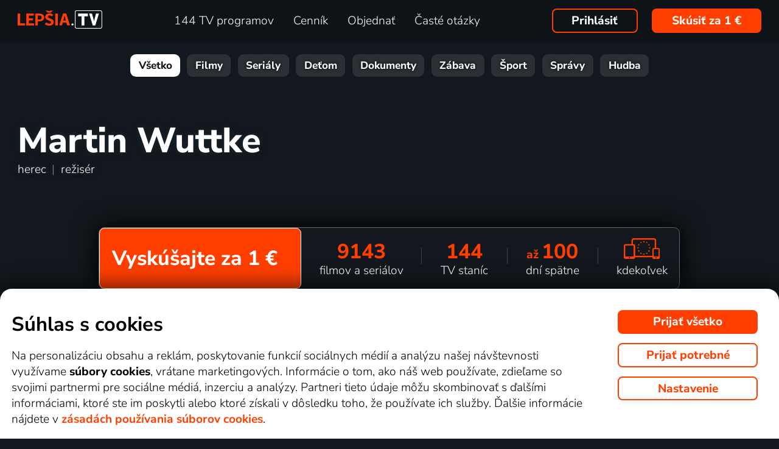

--- FILE ---
content_type: text/html; charset=UTF-8
request_url: https://www.xn--lepia-xdb.tv/top_tv/martin-wuttke/
body_size: 275122
content:
<!DOCTYPE html>
<html lang="sk" class="page-origin-web --origin-web page-handle-normal --handle-normal  abc-test-homepage-1">
    <head>
                <meta charset="UTF-8">
        <link
            rel="preload"
            href="/web/plugin/font-nunito-sans/source/pe0AMImSLYBIv1o4X1M8ce2xCx3yop4tQpF_MeTm0lfUVwoNnq4CLz0_kJ3xzA.woff2"
            as="font"
            type="font/woff2"
            crossorigin>
        <link
            rel="preload"
            href="/web/plugin/font-nunito-sans/source/pe0AMImSLYBIv1o4X1M8ce2xCx3yop4tQpF_MeTm0lfUVwoNnq4CLz0_kJPxzGOF.woff2"
            as="font"
            type="font/woff2"
            crossorigin>

        <link href="/web/plugin/font-nunito-sans/font-face.css" rel="stylesheet">

        <link rel="preconnect" href="https://www.googletagmanager.com" crossorigin />
        
        <base href="/web/" />
        <title>Martin Wuttke - filmy a&nbsp;seriály online | Lepšia.TV</title>
         
		            <link rel="apple-touch-icon" sizes="180x180" href="/web/page-site/imgs/favicon4/sk/apple-touch-icon.png" />
            <link rel="icon" type="image/png" sizes="32x32" href="/web/page-site/imgs/favicon4/sk/favicon-32x32.png" />
            <link rel="icon" type="image/png" sizes="16x16" href="/web/page-site/imgs/favicon4/sk/favicon-16x16.png" />
            <link rel="icon" type="image/png" sizes="512x512" href="/web/page-site/imgs/favicon4/sk/android-chrome-512x512.png" />
            <link rel="icon" type="image/png" sizes="192x192" href="/web/page-site/imgs/favicon4/sk/android-chrome-192x192.png" />
            <link rel="icon" href="/web/page-site/imgs/favicon4/sk/favicon.ico" />
            <meta name="msapplication-TileColor" content="#ffffff" />
            <meta name="msapplication-TileImage" content="/web/page-site/imgs/favicon4/sk/android-chrome-192x192.png" />
            <meta name="theme-color" content="#ff3e00" />
                
        <meta name="viewport" content="width=device-width, initial-scale=1">
        
        <meta name="description" content="Predplaťte si svoju Lepšia.TV na rok alebo na jednotlivé mesiace. Možnosť zakúpenia prehrávacieho zariadenia alebo prenájom. Možnosť platby v EUR." />
                <meta property="og:type" content="profile" />
                                <meta property="og:logo" content="https://www.xn--lepia-xdb.tv/web/page-site/imgs/logo/lepsiatv_oranz_bile.png?v=5" />
                <meta property="og:locale" content="sk_SK" />
                <meta property="og:site_name" content="Lepšia.TV" />
        
                <meta property="og:image" content="https://www.xn--lepia-xdb.tv/web/page-site/imgs/og_image/lepsitv.png?v=4" />
                <meta property="og:image:type" content="image/png" /> 
                        <meta property="og:image:width" content="720" /> 
                        <meta property="og:image:height" content="376" /> 
                        <meta property="og:image:alt" content="Logo Lepšia.TV" /> 
                        
                <meta property="profile:first_name " content="Martin" />
                <meta property="profile:last_name " content="Wuttke" />
                <meta property="profile:gender" content="male" />
                
                <link rel="canonical" href="https://www.xn--lepia-xdb.tv/top_tv/martin-wuttke/" />
        <meta property="og:url" content="https://www.xn--lepia-xdb.tv/top_tv/martin-wuttke/" />
                                <meta name="seznam-wmt" content="v1xTsZPvkyJXxzVWnRZluq2OqiPnL71D" />
        
                <meta name="facebook-domain-verification" content="jwbq8e57cu7u0o3yq98v0zj33tfvnw" />
                <meta name="facebook-domain-verification" content="jm8uu5ud6uw0zfywgt3qtodpbijnwq" />
        <meta name="google-site-verification" content="hM96ckwlgtdUqMBhvcANhNgFW_EzH8uSBerY0vmEqW4" />
        
                
        <link rel="sitemap" type="application/xml" title="Sitemap" href="https://www.xn--lep-tma39c.tv/web/folder/sitemap_index.xml" />
        
        <script data-keephead="1">
                  dataLayer = [{"ad_storage":"denied","analytics_storage":"denied"},{"event":"page_view","login":false,"sluzbaZeme":"sk"},{"event":"cj_pageview","cj_pagetype":"productDetail","cj_enterprise":"1564790","cj_tagid":"384139840646"}];
                  </script>
        
                
        <!-- Google Tag Manager -->
        <script data-keephead="1">(function(w,d,s,l,i){w[l]=w[l]||[];w[l].push({'gtm.start':
        new Date().getTime(),event:'gtm.js'});var f=d.getElementsByTagName(s)[0],
        j=d.createElement(s),dl=l!='dataLayer'?'&l='+l:'';j.async=true;j.src=
        'https://www.googletagmanager.com/gtm.js?id='+i+dl;f.parentNode.insertBefore(j,f);
        })(window,document,'script','dataLayer','GTM-KPXMW3T');</script>
        <!-- End Google Tag Manager -->
        
                        
                  <!-- Smartsupp Live Chat script -->
            
        		
        
        
            <link rel="stylesheet" type="text/css" href="plugin/animate/animate_bold.css?2">
        
            
            
        
                
                <link type="text/css" rel="preload stylesheet" as="style" href="plugin/font-awesome/css/font-awesome.min.css?v=2" />
            
            
            
            
            <link type="text/css" rel="preload stylesheet" as="style" href="plugin/spinner/spinner.css">
        
            
            <link type="text/css" rel="preload stylesheet" as="style" href="plugin/scrolltop/jquery.scrolltop.css?v=4" />
        <link href="plugin/font/Source_Sans_Pro.css?v=4" rel="stylesheet" />
            
            <link rel="stylesheet" type="text/css" href="plugin/slick/slick.css">
        
            <link rel="stylesheet" href="https://cdn.jsdelivr.net/npm/swiper@12/swiper-bundle.min.css">
            
        
            <link rel="stylesheet" type="text/css" href="plugin/tooltipster/dist/css/tooltipster.bundle.min.css" />
        
          
            
            <link rel="stylesheet" type="text/css" href="temp/sources/page-site-index-index_css_dark1.css?v=176891227999">
            
            
            
            
            
        <style>body{font-max: 'Source Sans Pro',sans-serif!important;}</style>
            
        

            <link rel="stylesheet" type="text/css" href="temp/sources/page-site-content_toptv-content_toptv_css_dark1.css?v=176794402599">
            <link rel="stylesheet" type="text/css" href="temp/sources/page-site-content_homepage-content_homepage2_css_dark1.css?v=176830741099">
            <link rel="stylesheet" type="text/css" href="temp/sources/page-site-content_toptv-content_toptv_css_2025.css?v=176537062799">
            <link rel="stylesheet" type="text/css" href="temp/sources/page-site-content_toptv-theme-theme-section.css?v=176797179199">
            
            
<link type="text/css" rel="preload stylesheet" as="style" href="temp/sources/page-site-content_prednosti-content_prednosti.css?v=176796732799">


            
            <link rel="stylesheet" type="text/css" href="temp/sources/page-site-content_order-content_order_css_dark1b.css?v=176303415399">
            <link rel="stylesheet" type="text/css" href="temp/sources/page-site-content_order-content_order_css_dark1b_generate3.css?v=176837860299">
            <link rel="stylesheet" type="text/css" href="temp/sources/page-site-content_order-content_order_css_dark1b_new.css?v=175888888999">
            <link rel="stylesheet" type="text/css" href="temp/sources/page-site-content_terms-content_terms_css_dark1.css?v=174945238999">
            <link rel="stylesheet" type="text/css" href="temp/sources/page-site-content_order-content_order_css_nemobil.css?v=175197214799">
            <link rel="stylesheet" type="text/css" href="temp/sources/page-site-content_order-content_order_css_mobil.css?v=176537300199">
            
            
            
            
        
<link type="text/css" rel="preload stylesheet" as="style" href="temp/sources/page-site-content_vyhody-content_vyhody_v2.css?v=176829947199">

<link type="text/css" rel="preload stylesheet" as="style" href="temp/sources/page-site-content_stanice-content_stanice.css?v=174945238999">

<link type="text/css" rel="preload stylesheet" as="style" href="temp/sources/page-site-content_videoteka-content_videoteka.css?v=176769456699">
<link type="text/css" rel="preload stylesheet" as="style" href="temp/sources/page-site-content_funguje-content_funguje.css?v=176823687599">


<link rel="stylesheet" fetchpriority="low" href="temp/sources/page-site-content_muzete_zkusit-content_muzete_zkusit.css?v=176820662299">
<link type="text/css" rel="preload stylesheet" as="style" href="temp/sources/page-site-content_faq-content_faq.css?v=174945238899">

            <link rel="stylesheet" type="text/css" href="temp/sources/page-site-content_recenze-content_recenze_css.css?v=176823688599">
            
        
<link type="text/css" rel="preload stylesheet" as="style" href="temp/sources/page-site-footer-footer_css_dark1.css?v=176796635099">

            <link rel="stylesheet" type="text/css" href="temp/sources/page-site-consent-consent_css.css?v=175731663999">   
            
        

            <link rel="stylesheet" type="text/css" href="temp/sources/page-site-menu-menu_css_dark1.css?v=176796635099"> 
        

            <link type="text/css" rel="preload stylesheet" as="style" href="temp/sources/page-site-login-login_css_dark1.css?v=176224193499">
            
            
        
        
        
        <link rel="alternate" hreflang="cs" href="https://www.xn--lep-tma39c.tv/top_tv/martin-wuttke/" title="Česky" />        <meta name="og:locale:alternate" content="cs_CZ" />
        
        <link rel="alternate" hreflang="sk" href="https://www.xn--lepia-xdb.tv/top_tv/martin-wuttke/" title="Slovensky" />        <meta name="og:locale:alternate" content="sk_SK" />
        
        <link rel="alternate" hreflang="en" href="https://www.xn--lepia-xdb.tv/en/top_tv/martin-wuttke/" title="English" />
        <link rel="alternate" hreflang="pl" href="https://www.gonet.tv/pl/top_tv/martin-wuttke/" title="Polski" />        <meta name="og:locale:alternate" content="pl_PL" />
        
        <link rel="alternate" hreflang="hr" href="https://www.gonet.tv/hr/top_tv/martin-wuttke/" title="Hrvatski" />        <meta name="og:locale:alternate" content="hr_HR" />
        
        <link rel="alternate" hreflang="uk" href="https://www.gonet.tv/ua/top_tv/martin-wuttke/" title="Українська" />        <meta name="og:locale:alternate" content="uk_UA" />
            
        <link rel="alternate" hreflang="uk-CZ" href="https://www.gonet.tv/ua-cz/top_tv/martin-wuttke/" title="Українська (CZ)" />    
        <link rel="alternate" hreflang="uk-SK" href="https://www.gonet.tv/ua-sk/top_tv/martin-wuttke/" title="Українська (SK)" />    
        <link rel="alternate" hreflang="uk-PL" href="https://www.gonet.tv/ua-pl/top_tv/martin-wuttke/" title="Українська (PL)" />    
        <link rel="alternate" hreflang="uk-HR" href="https://www.gonet.tv/ua-hr/top_tv/martin-wuttke/" title="Українська (HR)" />        
                <script type="application/ld+json" data-keephead="1">
        {
    "@type": "ItemList",
    "itemListElement": [
        {
            "@type": "ListItem",
            "position": 1,
            "item": {
                "@type": "TVSeries",
                "name": "Gladbeck (1)",
                "url": "https:\/\/www.xn--lepia-xdb.tv\/top_tv\/serial\/gladbeck-1-online\/",
                "dateCreated": "2018",
                "countryOfOrigin": [
                    {
                        "@type": "Country",
                        "name": "Nemecko"
                    }
                ],
                "genre": "Thriller, Dr\u00e1ma, Krimi",
                "image": "https:\/\/d17.gonet.tv\/api\/obr\/porad_bookletX_048c5af7520671701add00f27cd70b66-960.jpg",
                "potentialAction": {
                    "@type": "WatchAction",
                    "target": "https:\/\/www.xn--lepia-xdb.tv\/top_tv\/serial\/gladbeck-1-online\/?email_akce=sledovat",
                    "expectsAcceptanceOf": {
                        "@type": "Offer",
                        "category": "subscription",
                        "eligibleRegion": [
                            "BE",
                            "BG",
                            "CZ",
                            "DK",
                            "DE",
                            "EE",
                            "IE",
                            "GR",
                            "ES",
                            "FR",
                            "HR",
                            "IT",
                            "CY",
                            "LV",
                            "LT",
                            "LU",
                            "HU",
                            "MT",
                            "NL",
                            "AT",
                            "PL",
                            "PT",
                            "RO",
                            "SI",
                            "SK",
                            "FI",
                            "SE"
                        ],
                        "url": "https:\/\/www.xn--lepia-xdb.tv\/objednavka\/",
                        "priceSpecification": {
                            "@type": "UnitPriceSpecification",
                            "priceCurrency": "EUR",
                            "price": "9.59"
                        }
                    }
                }
            }
        }
    ],
    "@context": "https:\/\/schema.org"
}        </script>
                <script type="application/ld+json" data-keephead="1">
        {
    "@type": "Person",
    "name": "Martin Wuttke",
    "gender": "male",
    "@context": "https:\/\/schema.org"
}        </script>
                <script type="application/ld+json" data-keephead="1">
        {
    "@type": "WebPage",
    "name": "Martin Wuttke - filmy a&nbsp;seri\u00e1ly online | Lep\u0161ia.TV",
    "breadcrumb": {
        "@type": "BreadcrumbList",
        "itemListElement": [
            {
                "@type": "ListItem",
                "position": 1,
                "item": "https:\/\/www.xn--lepia-xdb.tv\/",
                "name": "Lep\u0161ia.TV"
            },
            {
                "@type": "ListItem",
                "position": 2,
                "item": "https:\/\/www.xn--lepia-xdb.tv\/top_tv\/",
                "name": "Top tv"
            },
            {
                "@type": "ListItem",
                "position": 3,
                "item": "https:\/\/www.xn--lepia-xdb.tv\/top_tv\/martin-wuttke\/",
                "name": "Martin wuttke"
            }
        ]
    },
    "@context": "https:\/\/schema.org"
}        </script>
                
    </head>
    
        
    <body class="body_content_toptv  body_content_order_new body_lang_sk body_support_webp theme-2025">
              
        		
        
    	        <!-- Google Tag Manager (noscript) -->
        <noscript><iframe src="https://www.googletagmanager.com/ns.html?id=GTM-KPXMW3T"
        height="0" width="0" style="display:none;visibility:hidden"></iframe></noscript>
        <!-- End Google Tag Manager (noscript) -->
				
        
<div id="menu_wrap" class="">
    <div id="menu" class="menu menu-verze-3">
    <div class="menu_content page-width page-padding-x">
        <a class="menu_toggle menu_displayIcon global_none" title="MENU" href="javascript:page.popup.menu.toggle();">
          <span>Menu</span>
        </a>

        <span class="menu_logo"><a href="https://www.xn--lepia-xdb.tv/" class="menu_itemA"><img src="/web/page-site/imgs/logo/lepsiatv_oranz_bile.png?v=5" alt="Lepšia.TV" title="Lepšia.TV nová dimenzia pozerania TV"></a></span>
                
        <span class="menu_displayBlock" data-block="all">
            
            <span class="menu_item menu_itemNone menu_scrollShow onlinetv_ShowInlineBlock">
                <a href="https://www.xn--lepia-xdb.tv/" class="menu_itemA onlinetv_selectUnderlineBold "><i class="fa fa-home"></i><span class="menu_itemNone menu_scrollShow">&nbsp;&nbsp;Domov</span></a>
            </span>
                        
            <span class="menu_item"><a href="https://www.xn--lepia-xdb.tv/tv_stanica_online/" class="menu_itemA onlinetv_selectUnderlineBold " ><span class="menu_itemText">
                            	144 TV programov            	            	            	
            	</span></a></span>
            
            <span class="menu_item"><a href="https://www.xn--lepia-xdb.tv/cennik/" class="menu_itemA onlinetv_selectUnderlineBold " ><span class="menu_itemText">Cenník</span></a></span>
                                          <span class="menu_item"><a href="https://www.xn--lepia-xdb.tv/objednavka/" class="menu_itemA onlinetv_selectUnderlineBold "><span class="menu_itemText">Objednať</span></a></span>
                                                  
                        
            <span class="menu_item onlinetv_hideBlock"><a href="https://www.xn--lepia-xdb.tv/caste_otazky/" 
                            	class="menu_itemA onlinetv_selectUnderlineBold " >
            	<span class="menu_itemText">Časté otázky            	</span>
            </a></span>
            
            
                        
                        
                          <span class="order-link-menu">
                <a class="menu_objednat_link content_orangeButton onlinetv_select button-2" href="https://www.xn--lepia-xdb.tv/objednavka/">Skúsiť za 1&nbsp;€</a>
              </span>
                    </span>

        <span class="menu_login">
                            <a href="javascript:page.account.login();" class="button-1 menu_itemA"><span class="menu_itemText">Prihlásiť</span></a>
                        <div id="login" class="login global_none" style="display:none">

	<div data-login="login_prompt" class="login_prompt global_none">
		<div class="login_prompt_child_wrap">
			<div class="login_prompt_child">
				<div class="menu-popup__head">
					<div class="menu-popup__head-left">
						<a class="menu-popup__logo" href="https://www.xn--lepia-xdb.tv/">
							<img class="menu-popup__logo-img" src="/web/page-site/imgs/logo/lepsiatv_oranz_bile.png?v=5"
								alt="Lepšia.TV" title="Lepšia.TV">
						</a>
					</div>
					<div class="menu-popup__head-right">
						<a class="menu-popup__close" href="javascript:page.popup.login.hide();">
							<img class="menu-popup__close-img" src="/web/page-site/menu/imgs/mobil-menu-close-2.png">
						</a>
					</div>
				</div>

				<a href="javascript:page.popup.login.hide();" class="login_prompt_close"><svg width="800px" height="800px" viewBox="0 0 20 20" fill="none" xmlns="http://www.w3.org/2000/svg"><path d="M7.17158 14.2426C6.78106 14.6332 6.14789 14.6332 5.75737 14.2426C5.36684 13.8521 5.36684 13.2189 5.75737 12.8284L12.8284 5.75735C13.219 5.36682 13.8521 5.36682 14.2427 5.75735C14.6332 6.14787 14.6332 6.78104 14.2427 7.17156L7.17158 14.2426Z"/> <path d="M5.75737 7.17152C5.36684 6.781 5.36684 6.14783 5.75737 5.75731C6.14789 5.36679 6.78106 5.36679 7.17158 5.75731L14.2427 12.8284C14.6332 13.2189 14.6332 13.8521 14.2427 14.2426C13.8521 14.6331 13.219 14.6331 12.8284 14.2426L5.75737 7.17152Z"/></svg></a>

				
    
      
  


<div class="login_page2_blocks index_maxWidthMax login_page2_blocks_registration ">
    <div class="login_page2_blocks_child ">
	<div class="login_page2_blocks_child2 ">

	    <div class="login_page2_login keyboard_info">
		    <div class="login_page2_block index_maxWidthBlock  ">
		      	
			    <h2 class="h2">
			      Prihlásiť			      			    </h2>
		      
		    <form id="login_page2_form" onsubmit="login.Ajax($(this)); return false;" action="https://www.xn--lepia-xdb.tv/prihlasit/" method="post">
			    <div class="login_page2_table">



			    <div class="new_input_part_contact_full">
				    <div class="new_input_contact_rowFull">
				      <div class="new_input_contact_input">
					      <label>
						    <input id="new_input_email" type="text" name="username" value=""  class="new_input_concat_input onlinetv_selectBorder " onkeyup="global.InputIsEmpty.call(this)" onchange="global.InputIsEmpty.call(this)" onblur="global.InputIsEmpty.call(this)"  onchange="" data-title="E-mail alebo užívateľské meno" data-free="true" data-keyboard="num alphal+special emails" data-onenter="password" onblur="">
						    <label class="new_input_concat_label" for="new_input_email"><span data-error class="new_input_contact_error"></span><span class="new_input_concat_labelPlaceholder">E-mail alebo užívateľské meno</span></label>
						    <span data-spiner="email" class="fa fa-refresh fa-spin new_input_contact_inputSpin"></span>
					      </label>
				      </div>
				      <div class="global_clear"></div>
				    </div>

				    <div class="new_input_contact_rowFull">
				      <div class="new_input_contact_input">
					    <label>
					      <input id="new_input_password" type="password" name="password"  autocomplete="off" class="new_input_concat_input onlinetv_selectBorder" onkeyup="global.InputIsEmpty.call(this)" onchange="global.InputIsEmpty.call(this)" onblur="global.InputIsEmpty.call(this)" onchange="" data-onenter="submit_complete" data-title="Heslo" onblur="">
					      <label class="new_input_concat_label" for="new_input_password"><span data-error class="new_input_contact_error"></span><span class="new_input_concat_labelPlaceholder">Heslo</span></label>
					      <i class="fa fa-eye new_input_contact_input_oko global_pointer global_none" title="Skryť heslo" onclick="login.TogglePassword();"></i>
					      <i class="fa fa-eye-slash new_input_contact_input_oko global_pointer " title="Zobraziť heslo" onclick="login.TogglePassword();"></i>
					    </label>
				      </div>
				      <div class="global_clear"></div>
				    </div>
			    </div>
                <div class="login_warning" data-error="notfound">
                    Užívateľ nebol nájdený.<br />
                    <a rel="nofollow" href="https://www.xn--lepia-xdb.tv/zabudnute_heslo/"></a>
                </div>
		<div data-error="email" class="login_warning"></div>
		<div data-error="password" class="login_warning"></div>
			      <div class="global_clear"></div>

			      
				    <div class="login_page2_info_captcha">
				    Z&nbsp;bezpečnostných dôvodov je potrebné zadať kód z&nbsp;obrázku nižšie:				    </div>

			      <div class="login_page2_row" data-login="true" data-field="password">
				      <label class="login_page2_name" for="login_form_captcha">
					      Zadajte kód z&nbsp;obrázku				      </label>
				      <div class="login_page2_input">
					      <img src="[data-uri]" class="" 
						    style="max-width:10em;display:inline-block;vertical-align:middle"  />

					      <input id="login_form_captcha" type="text" name="captcha" value="" 
							     data-title="Zadajte kód z obrázku" class="onlinetv_selectBorder onlinetv_selectJump" 
							     data-keyboard="num alphal+special" data-onenter="submit_complete"
							     onchange="if($(this).val()!=login.userCaptcha) $('#login_page2_form [data-error=captcha]').hide();" 
							     onkeyup="if($(this).val()!=login.userCaptcha) $('#login_page2_form [data-error=captcha]').hide();" 
							     style="width:10em;display:inline-block;vertical-align:middle" />
				      </div>
				      <div class="global_clear"></div>
				      <div data-error="captcha" class="login_page2_error"></div>   
			      </div>
			      <div class="global_clear"></div>

			    
			    </div>
			    <div data-keyboard="concat" class="global_none" style="display: none;"></div>
			    <div class="global_clear"></div>

			    
			    <div class="login_page2_buttons">
			      <button type="submit" name="submit_complete" class="button-2-popup content_orangeButtonFull onlinetv_select">
				    <span data-ajax="0">
				      Prihlásiť				    </span>
				    <span data-ajax="1" class="global_none">
					<i class="fa fa-spin fa-refresh"></i>
				    </span>
			      </button>
			      					    <a rel="nofollow" href="https://www.xn--lepia-xdb.tv/zabudnute_heslo/" onclick="$(this).attr('href',$(this).attr('href')+'?email='+$('#login_page2_form [name=username]').val());" class="login_page2_forgot_pasword global_hoverGray content_white onlinetv_select link-underline">
					      Nepoznám heslo				      </a>

			      			    </div>
		      </form>
		    </div>
	    </div>
	    	    <div class="login_page2_registration_wrap">
		    <div class="login_page2_registration">
			    <h2 class="h2">Nová registrácia</h2>

			    <div class="login_page2_registration_rows">
				    				    				    					    <div class="login_page2_registration_row">
						    <div class="login_page2_registration_image">
							    <img src="/web/page-site/login/imgs/bile-ikony/tv_station.png" >
						    </div>
						    <div class="login_page2_registration_info">
							    Sledujte <b>144&nbsp;TV staníc</b>, z&nbsp;ktorých si vyberiete programy presne podľa seba						    </div>
					    </div>
				    					    <div class="login_page2_registration_row">
						    <div class="login_page2_registration_image">
							    <img src="/web/page-site/login/imgs/bile-ikony/movies.png" >
						    </div>
						    <div class="login_page2_registration_info">
							    <b>Objavte tisíce filmov</b>, ktoré sa navyše stále obmieňajú. Vždy tak máte k&nbsp;dispozícii niečo nové						    </div>
					    </div>
				    					    <div class="login_page2_registration_row">
						    <div class="login_page2_registration_image">
							    <img src="/web/page-site/login/imgs/bile-ikony/back.png" >
						    </div>
						    <div class="login_page2_registration_info">
							    Užite si bezkonkurenčné sledovanie <b>až 100&nbsp;dní spätne</b>, vďaka ktorému stihnete naozaj všetko						    </div>
					    </div>
				    					    <div class="login_page2_registration_row">
						    <div class="login_page2_registration_image">
							    <img src="/web/page-site/login/imgs/bile-ikony/eu.png" >
						    </div>
						    <div class="login_page2_registration_info">
							    Pusťte sa do <b>sledovania v&nbsp;celej EÚ</b> a&nbsp;na akomkoľvek zariadení. Televízii, mobile, tablete aj počítači						    </div>
					    </div>
				    				    <br>
			    </div>
				<button onclick="location.href='https://www.xn--lepia-xdb.tv/objednavka/'" class="onlinetv_select button-2-popup content_orangeButtonFull">
										    Registrovať&nbsp;a&nbsp;vyskúšať bez záväzku za 1&nbsp;€				    
					          
				</button>
		    </div>
	    </div>
	    	</div>
    </div>
</div>




			</div>
		</div>
	</div>
</div>


        </span>

                <span class="menu_objednat">
            <a 
              class="menu_objednat_link content_orangeButton onlinetv_select button-2"
              href="https://www.xn--lepia-xdb.tv/objednavka/"
            >Skúsiť za 1&nbsp;€</a>
        </span>
                
        <div class="global_clear"></div>
    </div>
</div>

</div>


<div class="index_content">

	  <div class="index_content_body">
    <div id="content_toptv">

    <div class="content-toptv__header">
        <nav class="content-toptv__nav">
    <div class="content-toptv__nav-wrap">
        <div class="content-toptv__nav-items">
                            <a class="content-toptv__nav-item content-toptv__nav-item--active"
                    href="https://www.xn--lepia-xdb.tv/top_tv/">Všetko</a>
                            <a class="content-toptv__nav-item"
                    href="https://www.xn--lepia-xdb.tv/top_tv/film/">Filmy</a>
                            <a class="content-toptv__nav-item"
                    href="https://www.xn--lepia-xdb.tv/top_tv/serial/">Seriály</a>
                            <a class="content-toptv__nav-item"
                    href="https://www.xn--lepia-xdb.tv/top_tv/detem/">Deťom</a>
                            <a class="content-toptv__nav-item"
                    href="https://www.xn--lepia-xdb.tv/top_tv/dokument/">Dokumenty</a>
                            <a class="content-toptv__nav-item"
                    href="https://www.xn--lepia-xdb.tv/top_tv/zabava/">Zábava</a>
                            <a class="content-toptv__nav-item"
                    href="https://www.xn--lepia-xdb.tv/top_tv/sport/">Šport</a>
                            <a class="content-toptv__nav-item"
                    href="https://www.xn--lepia-xdb.tv/top_tv/zpravy/">Správy</a>
                            <a class="content-toptv__nav-item"
                    href="https://www.xn--lepia-xdb.tv/top_tv/hudba/">Hudba</a>
                    </div>
    </div>
</nav>
    </div>

    
<!-- stranka herce -->

<div class="content_toptv2_top content_toptv2_top-vetsiNE content_toptv2_top-herec page-padding-x page-width">    	
        
	<div class="content_toptv2_title content_toptv2_title_wrap">
		<h1 class="content_toptv2_title_h1">
    		Martin Wuttke    	</h1>
    				<div>herec<span class="content_toptv2_title_h1_separator">|</span>režisér</div>
			</div>
    
		
	  
		
	<div class="content_toptv2_info">
    	
      <div class="content_toptv_herec_info">
                        
            <div class="content_toptv_herec_info_desc">
            
                    	
        	        	
        	        	
        	        	
        	        	
        	        	
        	        	      
            </div>
            
            <div style="clear:both"></div>
        </div>
        
	</div>
	
		
	<div class="content_toptv2_buttons">
	
	

      				
        <div class="head_buttonmain_align">  
	<a href="https://www.xn--lepia-xdb.tv/objednavka/" class="head_buttonmain head_buttonmain-toptv onlinetv_select  ">
          <span class="head_buttonmain_action_wrap">
							<span class="head_buttonmain_action">
										<span class="">
						<b class="head_buttonmain_fullfont">
							Vyskúšajte za 1&nbsp;€						</b>
											</span>
					<i class="fa fa-chevron-right"></i>				</span>
						  
			            <span class="head_buttonmain_second">
			
			    			
    			<span class="head_buttonmain_info head_icon_button">
				  				    <span class="head_buttonmain_info_big">9143</span><br />
                    <span class="head_buttonmain_info_white">filmov a&nbsp;seriálov</span>
                                  </span>
                
                <span class="head_buttonmain_seperate"><span class="head_buttonmain_seperate_item"></span></span>
			
						                <span class="head_buttonmain_info">
                    <span class="head_buttonmain_info_big">144</span><br />
                    <span class="head_buttonmain_info_white">TV staníc</span>
                </span>
                <span class="head_buttonmain_seperate"><span class="head_buttonmain_seperate_item"></span></span>
			                <span class="head_buttonmain_info head_icon_button">
                    <span class="head_buttonmain_info_big"><sub>až</sub>100</span><br />
                    <span class="head_buttonmain_info_white"> dní spätne</span>
                </span>
                
						
			            
                        
                        
            <span class="head_buttonmain_seperate head_icon_button_devices head_buttonmain_info-nomobile"><span class="head_buttonmain_seperate_item"></span></span>
            <span class="head_buttonmain_info head_icon_button head_icon_button head_icon_button_devices head_buttonmain_info-nomobile">
                 <img src="/web/page-site/imgs/dark/zarizeni_orange.png" class="head_buttonmain_info_imgfull" alt="Sledujte kdekoľvek v&nbsp;televízii, počítači aj mobili" title="Sledujte kdekoľvek v televízii, počítači aj mobili" />
							<br>
					<span class="head_buttonmain_info_white">kdekoľvek</span>
            </span>
			
            <!--span class="head_buttonmain_seperate head_icon_button head_icon_button_eu head_buttonmain_info-nomobile"><span class="head_buttonmain_seperate_item"></span></span>
            <span class="head_buttonmain_info head_icon_button head_icon_button head_icon_button_eu head_buttonmain_info-nomobile">
                 <img src="/web/page-site/imgs/dark/eu_orange.png" class="head_buttonmain_info_imgfull" alt="EU" title="EU" />
            </span-->
            
                        </span>
          </span>
							            </a>
	    
	    
				
					  
		
		</div>
            		
	</div>

</div>


<div class="page-width page-padding-x">
<h2 class="index_maxWidthMax content_toptv_podnadpis" style="">Martin Wuttke - filmy a&nbsp;seriály online: </h2>
</div>

    
    
    <div class="content_toptv_movieStrip1 page-padding-x  index_maxWidthMax" 
    	>
    
            
        <a class="content_toptv_porad content_toptv_porad-big" href="https://www.xn--lepia-xdb.tv/top_tv/serial/gladbeck-1-online/" title="Gladbeck (1)" 
                >
                            	
                	<div class="prehled_item_left_img2">
                	
                		                    		<img src="https://d17.gonet.tv/api/obr/porad_bookletX_048c5af7520671701add00f27cd70b66-600.jpg" alt="Gladbeck (1)" class="prehled_item_left_img" 
                    		style="object-fit: cover; object-position: 50% 9.5%;" />
                    	            	    	
            	    	            	    	
                            <span class="prehled_item_left_rating">76<small>%</small></span>
                                                                        
                        
                                                
                                        	
                		                    		
                        
        	    	</div>
        	    	
        	    	<div class="content_toptv_porad_desc">
        	    	
        	    		<h3 class="content_toptv_porad_desc_nazev">
                    		Gladbeck (1)                    	</h3>
                    	
                    	                    	
                    	<div class="content_toptv_porad_desc_info">
                    		2018 | Nemecko | Thriller, Dráma, Krimi                    	</div>
                    </div>
                    
                </a><!-- 
         -->    </div>
    
        
		




            <div class="podstranky-prednosti">
            
<div class="content-prednosti">
    <div class="content-prednosti__collection">
                    <div class="content-prednosti__collection-group">
                                    <div class="content-prednosti__collection-item" data-data="{&quot;title&quot;:&quot;Bez&lt;br \/&gt;\r\nz\u00e1v\u00e4zku&quot;,&quot;info&quot;:&quot;S&amp;nbsp;Lep\u0161ia.TV nemus\u00edte podpisova\u0165 \u017eiadne zmluvy ani sa viaza\u0165 na&amp;nbsp;dlh\u00e9 obdobie. Slu\u017ebu m\u00f4\u017eete kedyko\u013evek jednoducho zru\u0161i\u0165.&quot;,&quot;image&quot;:&quot;\/folder\/bile_piktogramy\/imgs\/piktogram-692816f0bfe0c.png&quot;,&quot;pozice&quot;:0}">
                        <div class="content-prednosti__collection-item-wrap">
                            <span class="content-prednosti__collection-item-pictogram">
                                <img class="content-prednosti__collection-item-pictogram-img" src="/folder/bile_piktogramy/imgs/piktogram-692816f0bfe0c.png">
                            </span>
                            <span class="content-prednosti__collection-item-title">Bez<br />
záväzku</span>
                        </div>
                    </div>
                                    <div class="content-prednosti__collection-item" data-data="{&quot;title&quot;:&quot;Najdlh\u0161ie sp\u00e4tn\u00e9&lt;br \/&gt;\r\nsledovanie&quot;,&quot;info&quot;:&quot;Nepon\u00e1h\u013eajte sa k telev\u00edzii. V\u0161etky rel\u00e1cie na v\u00e1s po\u010dkaj\u00fa a\u017e 100&amp;nbsp;dn\u00ed sp\u00e4tne. S Lep\u0161ia.TV v\u00e1m u\u017e nikdy ni\u010d neujde.&quot;,&quot;image&quot;:&quot;\/folder\/bile_piktogramy\/imgs\/piktogram-692817569ec28.png&quot;,&quot;pozice&quot;:1}">
                        <div class="content-prednosti__collection-item-wrap">
                            <span class="content-prednosti__collection-item-pictogram">
                                <img class="content-prednosti__collection-item-pictogram-img" src="/folder/bile_piktogramy/imgs/piktogram-692817569ec28.png">
                            </span>
                            <span class="content-prednosti__collection-item-title">Najdlhšie spätné<br />
sledovanie</span>
                        </div>
                    </div>
                                    <div class="content-prednosti__collection-item" data-data="{&quot;title&quot;:&quot;Pre ka\u017ed\u00e9&lt;br \/&gt;\r\nzariadenie&quot;,&quot;info&quot;:&quot;Nech ste doma pri telev\u00edzii, na&amp;nbsp;cest\u00e1ch s&amp;nbsp;notebookom alebo pri baz\u00e9ne s&amp;nbsp;mobilom, s&amp;nbsp;Lep\u0161ia.TV m\u00e1te z\u00e1bavu v\u017edy po ruke.&quot;,&quot;image&quot;:&quot;\/folder\/bile_piktogramy\/imgs\/piktogram-69281773e62f7.png&quot;,&quot;pozice&quot;:2}">
                        <div class="content-prednosti__collection-item-wrap">
                            <span class="content-prednosti__collection-item-pictogram">
                                <img class="content-prednosti__collection-item-pictogram-img" src="/folder/bile_piktogramy/imgs/piktogram-69281773e62f7.png">
                            </span>
                            <span class="content-prednosti__collection-item-title">Pre každé<br />
zariadenie</span>
                        </div>
                    </div>
                            </div>
                    <div class="content-prednosti__collection-group">
                                    <div class="content-prednosti__collection-item" data-data="{&quot;title&quot;:&quot;9143&amp;nbsp;filmov&lt;br \/&gt;\r\na seri\u00e1lov&quot;,&quot;info&quot;:&quot;Sledujte filmov\u00e9 trh\u00e1ky, ob\u013e\u00faben\u00e9 seri\u00e1ly, dokumenty aj rozpr\u00e1vky pre deti. Bez pr\u00edplatku a navy\u0161e v sloven\u010dine.&quot;,&quot;image&quot;:&quot;\/folder\/bile_piktogramy\/imgs\/piktogram-692817bac95ac.png&quot;,&quot;pozice&quot;:3}">
                        <div class="content-prednosti__collection-item-wrap">
                            <span class="content-prednosti__collection-item-pictogram">
                                <img class="content-prednosti__collection-item-pictogram-img" src="/folder/bile_piktogramy/imgs/piktogram-692817bac95ac.png">
                            </span>
                            <span class="content-prednosti__collection-item-title">9143&nbsp;filmov<br />
a seriálov</span>
                        </div>
                    </div>
                                    <div class="content-prednosti__collection-item" data-data="{&quot;title&quot;:&quot;Vysok\u00e1&lt;br \/&gt;\r\nkvalita&quot;,&quot;info&quot;:&quot;Lep\u0161ia.TV prin\u00e1\u0161a \u0161pi\u010dkov\u00fd obraz aj zvuk, aby ste si mohli vychutna\u0165 svoje ob\u013e\u00faben\u00e9 rel\u00e1cie naplno a&amp;nbsp;bez kompromisov.&quot;,&quot;image&quot;:&quot;\/folder\/bile_piktogramy\/imgs\/piktogram-692817dd15bb7.png&quot;,&quot;pozice&quot;:4}">
                        <div class="content-prednosti__collection-item-wrap">
                            <span class="content-prednosti__collection-item-pictogram">
                                <img class="content-prednosti__collection-item-pictogram-img" src="/folder/bile_piktogramy/imgs/piktogram-692817dd15bb7.png">
                            </span>
                            <span class="content-prednosti__collection-item-title">Vysoká<br />
kvalita</span>
                        </div>
                    </div>
                                    <div class="content-prednosti__collection-item" data-data="{&quot;title&quot;:&quot;Kdeko\u013evek&lt;br \/&gt;\r\nv E\u00da&quot;,&quot;info&quot;:&quot;S&amp;nbsp;Lep\u0161ia.TV v\u00e1m neujde \u017eiadna rel\u00e1cia. U\u017eijete si svoju ob\u013e\u00faben\u00fa telev\u00edznu z\u00e1bavu na&amp;nbsp;dovolenke alebo na&amp;nbsp;slu\u017eobnej ceste kdeko\u013evek v E\u00da.&quot;,&quot;image&quot;:&quot;\/folder\/bile_piktogramy\/imgs\/piktogram-692817fae1d73.png&quot;,&quot;pozice&quot;:5}">
                        <div class="content-prednosti__collection-item-wrap">
                            <span class="content-prednosti__collection-item-pictogram">
                                <img class="content-prednosti__collection-item-pictogram-img" src="/folder/bile_piktogramy/imgs/piktogram-692817fae1d73.png">
                            </span>
                            <span class="content-prednosti__collection-item-title">Kdekoľvek<br />
v EÚ</span>
                        </div>
                    </div>
                            </div>
            </div>
</div>        </div>

        <div class="content-balicky" data-magnet="on" data-magnet-correct="0">
            <div class="content-balicky__wrap">
				<div class="content-balicky__content">
					<h2 class="content-balicky__nadpis h2">
						Vyberte si to pravé pre vás					</h2>
					<p class="content-balicky__nadpis-dodatek">
						Služby môžete kedykoľvek zmeniť alebo zrušiť. Všetko je bez záväzku.					</p>
				</div>
				<div class="content_hm_modul_wrap content_mobile_padding content_hm_productsWrap">
					
<div id="content_ord" class="content_ord content_ord-homepage content_ord_block_step1 content_ord-notbox">
        
    <form id="content_ord_form" action="https://www.xn--lepia-xdb.tv/objednavka/?card=true&step=5&status=reload" method="post" onsubmit="return content_order.OnSubmit();" novalidate>
        <div class="content_ord_windows">
            <div class="content_ord_block_part content_ord_block_part_1">
                	
	
<div class="content_ord2_groups content_ord2_id_31    	 
     
	content_ord2_groups_col3 
	content_ord2_groups_other1 
	
    content_ord2_groups_max	
    content_ord2_g_classic	content_ord2_g_max	content_ord2_g_mini					content_ord2_g_box	">
    
        
        <div class="content_ord2_group content_ord2_groupColor content_ord2_group-sluzba content_ord2_id_31_a0     content_ord2_group-twice     content_ord2_group-nomobile">
    	<div class="content_ord2_group_nadpis content_ord2_group_nadpis-sluzba">
    		Vyberte si balíček Lepšia.TV    	</div>
		
		<div class="content_ord2_group_podnadpis">
			Služby môžete kedykoľvek zmeniť alebo zrušiť. Všetko je bez záväzku.		</div>
    	
    	<div class="content_ord2_group_inner"><!--
			
												   
				
					
			--><a data-iptv_max="mesic" class="content_ord2_block  content_ord2_block_img content_ord2_block_max content_ord2_block-glow onlinetv_select" href="javascript:;" onclick="content_order.SelectedClick('iptv_max', 'mesic', false); content_order.SaveCookies();return false;">
			<div class="content_ord2_block_wrap">
		<div class="content_ord2_block_info_padding">
							<div class="content_ord2_block_title">TOP</div>
							
				<div class="content_ord2_block_promo">
					Najviac športu,<br>dokumentov, filmov<br>a&nbsp;televíznej zábavy				</div>
						<div class="content_ord2_block_info">
									<span class="nobr"><b>144</b> TV staníc</span> <span class="nobr">až <b>100</b> dní spätne</span> <span class="nobr"><b>2&nbsp;484</b> filmov</span>											<span class="nobr global_elipsis">
														neobmedzené nahrávanie						</span>
												</div>
		</div>
		<div class="content_ord2_block_info_padding content_ord2_block_info_paddingLoga">

			<div class="content_ord2_block_stanice_wrap"><!--
												--><div class="content_ord2_block_stanice">
								<div class="content_ord2_block_stanice_table">
									<div class="content_ord2_block_stanice_cell">
										<img src="https://xn--lepia-xdb.tv/api/loga/v2/axn.png" alt="AXN" style="transform: scale(0.8); ">
									</div>	
								</div>	
							</div><!--
												--><div class="content_ord2_block_stanice">
								<div class="content_ord2_block_stanice_table">
									<div class="content_ord2_block_stanice_cell">
										<img src="/web/page-site/content_order/img/tv/nova_sport.png" alt="Nova Sport 1" style="transform: scale(1); ">
									</div>	
								</div>	
							</div><!--
												--><div class="content_ord2_block_stanice">
								<div class="content_ord2_block_stanice_table">
									<div class="content_ord2_block_stanice_cell">
										<img src="https://xn--lepia-xdb.tv/api/loga/v2/bbcearth.png" alt="BBC Earth" style="transform: scale(1); ">
									</div>	
								</div>	
							</div><!--
												--><div class="content_ord2_block_stanice">
								<div class="content_ord2_block_stanice_table">
									<div class="content_ord2_block_stanice_cell">
										<img src="https://xn--lepia-xdb.tv/api/loga/v2/animal_planet.png" alt="Animal Planet" style="transform: scale(1.4); ">
									</div>	
								</div>	
							</div><!--
												--><div class="content_ord2_block_stanice">
								<div class="content_ord2_block_stanice_table">
									<div class="content_ord2_block_stanice_cell">
										<img src="https://xn--lepia-xdb.tv/api/loga/v2/extasy4k.png" alt="Extasy 4K Platinum" style="transform: scale(1); ">
									</div>	
								</div>	
							</div><!--
																--><div class="content_ord2_block_stanice content_orange">
							<div class="content_ord2_block_stanice_table">
								<div class="content_ord2_block_stanice_cell">
									+139								</div>
							</div>
						</div><!--
							  
				--></div>
		</div>
		
			<div class="content_ord2_produktBottom">
		
				<div class="content_ord2_priceSection">
					
					    
    					<div class="content_ord2_priceSection_mesic global_colorYellow ">
    						10 dní za <span class="content_ord_price content_orangeBold">1&nbsp;€</span>    					</div>
    					
    					    					
    					    						<div class="content_white content_dodatek"> potom 12.59&nbsp;€ mes.</div>
    					
									</div>
	
				    				<div class="content_ord2_button" data-price="1">
    					<input type="checkbox" name="form[iptv_max]" value="mesic" class="global_none"  
    						   data-name="Lepšia.TV TOP na 10 dní" aria-label="Lepšia.TV TOP na 10 dní" 
    						   data-group="" />
    
    					<span data-button="1" class="content_ord_selected content_ord_selectedButton" style="display: none;"><i class="fa fa-check content_ord_checkButton"></i><span>Vybrané</span></span>
    					<span data-button="0" class="content_ord_select" style=""><span>Vybrať</span></span>
    				</div>
								
		</div>
		</div>
			</a><!--
	    					
				
					
			--><a data-iptv_zaklad="mesic" class="content_ord2_block  content_ord2_block_img content_ord2_block_zaklad content_ord2_block-glow onlinetv_select" href="javascript:;" onclick="content_order.SelectedClick('iptv_zaklad', 'mesic', false); content_order.SaveCookies();return false;">
			<div class="content_ord2_block_wrap">
		<div class="content_ord2_block_info_padding">
							<div class="content_ord2_block_title">KLASIK</div>
							
				<div class="content_ord2_block_promo">
					Neprekonateľný<br>pomer cena/výkon				</div>
						<div class="content_ord2_block_info">
									<span class="nobr"><b>131</b> TV staníc</span> <span class="nobr">až <b>30</b> dní spätne</span> <span class="nobr"><b>1&nbsp;807</b> filmov</span>											<span class="nobr global_elipsis">
														neobmedzené nahrávanie						</span>
												</div>
		</div>
		<div class="content_ord2_block_info_padding content_ord2_block_info_paddingLoga">

			<div class="content_ord2_block_stanice_wrap"><!--
												--><div class="content_ord2_block_stanice">
								<div class="content_ord2_block_stanice_table">
									<div class="content_ord2_block_stanice_cell">
										<img src="https://xn--lepia-xdb.tv/api/loga/v2/filmbox-premium.png" alt="Filmbox Premium" style="transform: scale(1); ">
									</div>	
								</div>	
							</div><!--
												--><div class="content_ord2_block_stanice">
								<div class="content_ord2_block_stanice_table">
									<div class="content_ord2_block_stanice_cell">
										<img src="https://xn--lepia-xdb.tv/api/loga/v2/Discovery.png" alt="Discovery Channel" style="transform: scale(1); ">
									</div>	
								</div>	
							</div><!--
												--><div class="content_ord2_block_stanice">
								<div class="content_ord2_block_stanice_table">
									<div class="content_ord2_block_stanice_cell">
										<img src="https://xn--lepia-xdb.tv/api/loga/v2/nickjr.png" alt="Nick Jr." style="transform: scale(1.5); ">
									</div>	
								</div>	
							</div><!--
												--><div class="content_ord2_block_stanice">
								<div class="content_ord2_block_stanice_table">
									<div class="content_ord2_block_stanice_cell">
										<img src="/web/page-site/content_order/img/tv/eurosport.png" alt="Eurosport 1" style="transform: scale(1.4); ">
									</div>	
								</div>	
							</div><!--
												--><div class="content_ord2_block_stanice">
								<div class="content_ord2_block_stanice_table">
									<div class="content_ord2_block_stanice_cell">
										<img src="https://xn--lepia-xdb.tv/api/loga/v2/csfilm.png" alt="CS Film" style="transform: scale(0.8); ">
									</div>	
								</div>	
							</div><!--
																--><div class="content_ord2_block_stanice content_orange">
							<div class="content_ord2_block_stanice_table">
								<div class="content_ord2_block_stanice_cell">
									+126								</div>
							</div>
						</div><!--
							  
				--></div>
		</div>
		
			<div class="content_ord2_produktBottom">
		
				<div class="content_ord2_priceSection">
					
					    
    					<div class="content_ord2_priceSection_mesic global_colorYellow ">
    						10 dní za <span class="content_ord_price content_orangeBold">1&nbsp;€</span>    					</div>
    					
    					    					
    					    						<div class="content_white content_dodatek"> potom 9.59&nbsp;€ mes.</div>
    					
									</div>
	
				    				<div class="content_ord2_button" data-price="1">
    					<input type="checkbox" name="form[iptv_zaklad]" value="mesic" class="global_none" checked 
    						   data-name="Lepšia.TV KLASIK na 10 dní" aria-label="Lepšia.TV KLASIK na 10 dní" 
    						   data-group="" />
    
    					<span data-button="1" class="content_ord_selected content_ord_selectedButton" style=""><i class="fa fa-check content_ord_checkButton"></i><span>Vybrané</span></span>
    					<span data-button="0" class="content_ord_select" style="display: none;"><span>Vybrať</span></span>
    				</div>
								
		</div>
		</div>
			</a><!--
	    				
				
				
					
			--><a data-iptv_mini="mesic" class="content_ord2_block  content_ord2_block_img content_ord2_block_mini content_ord2_block-glow onlinetv_select" href="javascript:;" onclick="content_order.SelectedClick('iptv_mini', 'mesic', false); content_order.SaveCookies();return false;">
			<div class="content_ord2_block_wrap">
		<div class="content_ord2_block_info_padding">
							<div class="content_ord2_block_title">MINI</div>
							
				<div class="content_ord2_block_promo">
					Pre nenáročných<br>divákov				</div>
						<div class="content_ord2_block_info">
									<span class="nobr"><b>66</b> TV staníc</span> <span class="nobr"><b>7</b> dní spätne</span> <span class="nobr"><b>610</b> filmov</span>											<span class="nobr global_elipsis">
														nahrávanie 20 relácií						</span>
												</div>
		</div>
		<div class="content_ord2_block_info_padding content_ord2_block_info_paddingLoga">

			<div class="content_ord2_block_stanice_wrap"><!--
												--><div class="content_ord2_block_stanice">
								<div class="content_ord2_block_stanice_table">
									<div class="content_ord2_block_stanice_cell">
										<img src="https://xn--lepia-xdb.tv/api/loga/v2/markiza.png" alt="Markíza" style="transform: scale(1); ">
									</div>	
								</div>	
							</div><!--
												--><div class="content_ord2_block_stanice">
								<div class="content_ord2_block_stanice_table">
									<div class="content_ord2_block_stanice_cell">
										<img src="https://xn--lepia-xdb.tv/api/loga/v2/JOJ.png" alt="JOJ" style="transform: scale(1); ">
									</div>	
								</div>	
							</div><!--
												--><div class="content_ord2_block_stanice">
								<div class="content_ord2_block_stanice_table">
									<div class="content_ord2_block_stanice_cell">
										<img src="https://xn--lepia-xdb.tv/api/loga/v2/jojko.png" alt="Jojko" style="transform: scale(1); ">
									</div>	
								</div>	
							</div><!--
												--><div class="content_ord2_block_stanice">
								<div class="content_ord2_block_stanice_table">
									<div class="content_ord2_block_stanice_cell">
										<img src="https://xn--lepia-xdb.tv/api/loga/v2/travelxp.png" alt="Travelxp" style="transform: scale(1); ">
									</div>	
								</div>	
							</div><!--
																--><div class="content_ord2_block_stanice content_orange">
							<div class="content_ord2_block_stanice_table">
								<div class="content_ord2_block_stanice_cell">
									+61								</div>
							</div>
						</div><!--
							  
				--></div>
		</div>
		
			<div class="content_ord2_produktBottom">
		
				<div class="content_ord2_priceSection">
					
					    
    					<div class="content_ord2_priceSection_mesic global_colorYellow ">
    						10 dní za <span class="content_ord_price content_orangeBold">1&nbsp;€</span>    					</div>
    					
    					    					
    					    						<div class="content_white content_dodatek"> potom 5.59&nbsp;€ mes.</div>
    					
									</div>
	
				    				<div class="content_ord2_button" data-price="1">
    					<input type="checkbox" name="form[iptv_mini]" value="mesic" class="global_none"  
    						   data-name="Lepšia.TV MINI na 10 dní" aria-label="Lepšia.TV MINI na 10 dní" 
    						   data-group="" />
    
    					<span data-button="1" class="content_ord_selected content_ord_selectedButton" style="display: none;"><i class="fa fa-check content_ord_checkButton"></i><span>Vybrané</span></span>
    					<span data-button="0" class="content_ord_select" style=""><span>Vybrať</span></span>
    				</div>
								
		</div>
		</div>
			</a><!--
	    	
			 
		 
    	--></div><!-- 
    	--><!-- 
    
	 
    	--></div><!-- 
          --><div class="content_ord2_separator_mobile"></div><!-- 
        
    --><div class="content_ord2_group content_ord2_groupColor content_ord2_group-bottom content_ord2_group-nomobile content_ord2_id_31_a1">
    
    	<div class="content_ord2_group_nadpis content_ord2_group_nadpis-extra">
    		Extra    	</div>
    <div class="content_ord2_group_inner"><!--
	        
     
        
     
        
     
        
    --><div data-iptv_settopbox="1" class="content_ord2_block onlinetv_wrap_select content_ord2_block_img content_ord2_block_tvbox content_ord2_block-glow" data-show_group="box">
			<div class="content_ord2_block_wrap">
			<div class="content_ord2_block_info_padding">
				
				<div class="content_ord2_block_title">LEPŠIA.TV BOX</div>	
				<div class="content_ord2_block_title content_ord2_block_title_short">TV BOX</div>	

				 

				<div class="content_ord2_block_info content_ord2_block_info-box content_ord2_block_info-nomobile">
					<b class="nobr">Slúži pre staršie TV.</b> 
<span class="nobr">Na sledovanie v&nbsp;Smart TV</span> 
<span class="nobr">nie je potrebný. <a href="https://www.xn--lepia-xdb.tv/iptv-android-set-top-box/" target="_blank">Zistiť viac</a></span>				</div>

				<div class="content_ord2_block_info content_ord2_block_info-box content_ord2_block_info-mobile">
				 TV BOX <a href="https://www.xn--lepia-xdb.tv/iptv-android-set-top-box/" target="_blank"><i class="fa fa-question-circle-o content_ord_question_hbo onlinetv_hideBlock"></i></a> je pre staršie TV.
Pre <a href="https://www.xn--lepia-xdb.tv/zariadenie/tv/" target="_blank">Smart TV</a> a&nbsp;<a href="https://www.xn--lepia-xdb.tv/zariadenie/mobil-tablet/" target="_blank">inde</a> nie treba.				</div>
			</div>
			<div class="content_ord2_block_info_padding">
			
				
						<div class="content_ord2_block_stanice_wrap">
							<img src="/web/page-site/imgs/dark/pack/box-a-ovladac.png" class="content_ord2_block_separator_img" alt="Lepšia.TV BOX" />
						</div>

							</div>
    		    		
			<a class="content_ord2_produktBottom onlinetv_select" data-iptv_settopbox="1" href="javascript:;"  onclick="content_order.SelectedClick('iptv_settopbox', '1', 1); content_order.SaveCookies();return false;">
            <div class="content_ord2_priceSection">
        		    <div class="content_white">
                  jednorazovo                </div>
                            
                   <div class="content_ord_price content_orangeBold">73&nbsp;€</div>
                            
                                    
        		    </div>
                    <div class="content_ord2_button" data-price="73.00">
                        <input type="checkbox" name="form[iptv_settopbox]" value="1" class="global_none"  
                        data-name="Lepšia.TV BOX" aria-label="Lepšia.TV BOX" 
                        data-group="" />
    
                        <span data-button="1" class="content_ord_selected content_ord_selectedButton" style="display: none;"><i class="fa fa-check content_ord_checkButton"></i><span>Vybrané</span></span>
                        <span data-button="0" class="content_ord_select" style=""><span>Vybrať</span></span>
                    </div>
    		</a>
    		
    		            
    		</div>
    </div><!--
    
       
--></div><!--
--></div><!--
--></div>
	    
    
<div class="content_ord_block page-padding-x  content_ord_block-product page-width content_ord_block_short">
    
    

	
    <div class="content_ord_vatInfoOrderWrap content_ord_buttons">
		<div class="content_ord_vatInfoOrderWrap_part1">
		<div class="content_ord_vatInfoOrderButton">
			
				
					<a href="javascript:;" class="content_orangeButton onlinetv_select button-2b content_order_button js_content_order_button" onclick=" content_order.SaveCookies(); location.href='https://www.xn--lepia-xdb.tv/objednavka/?step=2'; return false;">
					<span class="" data-sum="price-toggle">
					   <span>Aktivovať za</span>
					    <span data-sum="price"></span>
					</span>
								
				  <span class="" data-sum="price-toggle-none">
					Dokončiť objednávku&nbsp;&nbsp;<i class="fa fa-caret-right"></i>
				  </span>
				</a>
		</div>
		</div>
				




    </div>
</div>
  


            </div>
            <div class="content_ord_block_part content_ord_block_part_11">
                            </div>
			
						
            <div class="content_ord_block_part content_ord_block_part_2">
                

<div class="content_ord_block index_maxWidthMax">

		
    
    <div class="content_ord_contact_block">
        <div class="content_ord_contact_group" data-address="1">
        
            Dodací údaje            
            <span data-other="form[company]" class="content_ord_contact_groupInput content_grayBold global_pointer"  data-address="1" 
            	onclick="if(!content_order.opened){content_order.Display('company'); content_order.SaveCookies();} content_order.opened = false;">
                
                            </span>
        </div>
                    		
		
        <div class="content_ord_contact_table" >
            <div data-contacts="company" class="global_none">
                <div class="content_ord_contact_row" data-address="1">
                    <label class="content_ord_contact_name" for="form_company_name">
                        <div data-label="company_name" class="">Názov firmy</div>
                        <div data-error="company_name" class="content_ord_contact_error"></div>
                    </label>
                    <div class="content_ord_contact_input">
                        <input id="form_company_name" type="text" name="form[company_name]" value="" onchange="content_order.SaveCookies($(this));" onblur="content_order.ClickedInput($(this), true);" />              
                    </div>
                    <div class="global_clear"></div>     
                </div>
                <div class="content_ord_contact_row" data-address="1">
                    <label class="content_ord_contact_name" for="form_company_id">
                        <div data-label="company_id" class="">IČO</div>
                        <div data-error="company_id" class="content_ord_contact_error"></div>
                    </label>
                    <div class="content_ord_contact_input">
                        <input id="form_company_id" type="text" name="form[company_id]" value="" onchange="content_order.SaveCookies($(this)); content_order.CheckAres();" onblur="content_order.ClickedInput($(this), true);" />              
                        <span data-spiner="ares" class="fa fa-refresh fa-spin content_ord_contact_inputSpin"></span>
                    </div>
                    <div class="global_clear"></div>     
                </div>
                <div class="content_ord_contact_row" data-address="1">
                    <label class="content_ord_contact_name" for="form_company_uid">
                        <div data-label="company_uid" class="">DIČ</div>
                        <div data-error="company_uid" class="content_ord_contact_error"></div>
                    </label>
                    <div class="content_ord_contact_input">
                        <input id="form_company_uid" type="text" name="form[company_uid]" value="" onchange="content_order.SaveCookies($(this));" onblur="content_order.ClickedInput($(this), true);" />              
                    </div>
                    <div class="global_clear"></div>     
                </div>
                <div class="global_clear"></div>
            </div>
            
            <div class="content_ord_contact_row" data-address="1">
                <label class="content_ord_contact_name" for="form_name">
                    <div data-label="name" class="">Meno</div>
                    <div data-error="name" class="content_ord_contact_error"></div>
                </label>
                <div class="content_ord_contact_input">
                    <input id="form_name" type="text" name="form[name]" value="" onchange="content_order.SaveCookies($(this));" onblur="content_order.ClickedInput($(this), true);" />
                </div>
                <div class="global_clear"></div>
            </div>
            <div class="content_ord_contact_row" data-address="1">
                <label class="content_ord_contact_name" for="form_surname">
                    <div data-label="surname" class="">Priezvisko</div>
                    <div data-error="surname" class="content_ord_contact_error"></div>
                </label>
                <div class="content_ord_contact_input">
                    <input id="form_surname" type="text" name="form[surname]" value="" onchange="content_order.SaveCookies($(this));" onblur="content_order.ClickedInput($(this), true);" />
                </div>
                <div class="global_clear"></div>
            </div>
            <div class="content_ord_contact_row" data-address="1">
                <label class="content_ord_contact_name" for="form_street">
                    <div data-label="street" class="">Ulica a&nbsp;číslo popisné</div>
                    <div data-error="street" class="content_ord_contact_error"></div>
                </label>
                <div class="content_ord_contact_input">
                    <input id="form_street" type="text" name="form[street]" value="" onchange="content_order.SaveCookies($(this));" autocomplete="adresa" class="smartform-instance-zakaznik smartform-address-street-and-number" onblur="content_order.ClickedInput($(this), true);" />
                </div>
                <div class="global_clear"></div>
            </div>
                        <div class="content_ord_contact_row" data-address="1">
                <label class="content_ord_contact_name" for="form_city">
                    <div data-label="city" class="">Mesto</div>
                    <div data-error="city" class="content_ord_contact_error"></div>
                </label>
                <div class="content_ord_contact_input">
                    <input id="form_city" type="text" name="form[city]" value="" onchange="content_order.SaveCookies($(this));" autocomplete="adresa" class="smartform-instance-zakaznik smartform-address-city" onblur="content_order.ClickedInput($(this), true);" />
                </div>
                <div class="global_clear"></div>
            </div>
            <div class="content_ord_contact_row" data-address="1">
                <label class="content_ord_contact_name" for="form_zip">
                    <div data-label="zip" class="">PSČ</div>
                    <div data-error="zip" class="content_ord_contact_error"></div>
                </label>
                <div class="content_ord_contact_input">
                    <input id="form_zip" style="max-width:7em" type="text" name="form[zip]" value="" onchange="content_order.SaveCookies($(this));" autocomplete="adresa" class="smartform-instance-zakaznik smartform-address-zip" onblur="content_order.ClickedInput($(this), true);" maxlength="6" />
                </div>
                <div class="global_clear"></div>
            </div>
            
            <div class="content_ord_contact_row" data-address="1">
                <label class="content_ord_contact_name" for="form_state">
                    <div data-label="state" class="">Programová ponuka</div>
                    <div data-error="state" class="content_ord_contact_error"></div>
                </label>
                <div class="content_ord_contact_input">
                    <select id="form_state" class="content_ord_contact_input_state" name="form[state]" data-smartform="smartform-instance-zakaznik" autocomplete="adresa" 
                    		onchange="content_order.ChangedState(); content_order.SaveCookies(); content_order.SelectedCalculate(); ">
                        <option value="Česká republika" data-countrycode="CZ">Česká</option>
<option value="Slovenská republika" data-countrycode="SK" selected>Slovenská</option>
<option value="Polsko" data-countrycode="PL">Poľská</option>
<option value="Chorvatsko" data-countrycode="HR">Chorvátska</option>                    </select>
                </div>
                <div class="global_clear"></div>
            </div>
            
            <div class="content_ord_contact_row" data-address="1">
                <label class="content_ord_contact_name" for="form_phone">
                    <div data-label="phone" class="">Telefón</div>
                    <div data-error="phone" class="content_ord_contact_error"></div>
                </label>
                <div class="content_ord_contact_input global_table">
                    <select name="form[prefix]" onchange="content_order.SaveCookies($(this));content_order.ChangedPhone();">
                    	<option value="00420">(+420) Česká republika</option>
<option value="00421" selected>(+421) Slovensko</option>
<option value="0048">(+48) Poľsko</option>
<option value="00385">(+385) Chorvátsko</option>
<option value="00380">(+380) Ukrajina</option>
<option value=""></option>
<option value="0032">(+32) Belgicko</option>
<option value="00359">(+359) Bulharsko</option>
<option value="00357">(+357) Cyprus</option>
<option value="0045">(+45) Dánsko</option>
<option value="00372">(+372) Estónsko</option>
<option value="0033">(+33) Francúzsko</option>
<option value="00358">(+358) Fínsko</option>
<option value="0030">(+30) Grécko</option>
<option value="0031">(+31) Holandsko</option>
<option value="00354">(+354) Island</option>
<option value="00423">(+423) Lichtenštajnsko</option>
<option value="00370">(+370) Litva</option>
<option value="00371">(+371) Lotyšsko</option>
<option value="00352">(+352) Luxembursko</option>
<option value="00356">(+356) Malta</option>
<option value="0036">(+36) Maďarsko</option>
<option value="0049">(+49) Nemecko</option>
<option value="0047">(+47) Nórsko</option>
<option value="00351">(+351) Portugalsko</option>
<option value="0043">(+43) Rakúsko</option>
<option value="0040">(+40) Rumunsko</option>
<option value="00386">(+386) Slovinsko</option>
<option value="0039">(+39) Taliansko</option>
<option value="0090">(+90) Turecko</option>
<option value="0044">(+44) Veľká Británia</option>
<option value="00353">(+353) Írsko</option>
<option value="0034">(+34) Španielsko</option>
<option value="0041">(+41) Švajčiarsko</option>
<option value="0046">(+46) Švédsko</option>                    </select>
                    <input id="form_phone" type="number" maxlength="12" name="form[phone]" value="" 
                    	onchange="content_order.SaveCookies($(this));content_order.CheckUserName();content_order.ChangedPhone();" onblur="content_order.ClickedInput($(this), true);" />
                </div>
	    		<div class="global_clear"></div>
            </div>
            
                        
    			<div class="global_clear"></div>          
    			
				
				
    			<div class="content_ord_contact_row content_ord_contact_row_nomobile" data-address="+1">
                    <label class="content_ord_contact_name" for="form_email" >
                      <div data-label="email" class="">Zadajte váš e-mail</div>
                      <div data-error="email" class="content_ord_contact_error"></div>
                    </label>
                    <div class="content_ord_contact_input">
                        <input id="form_email" data-class="onlinetv_selectJump" type="text" name="form[email]" value="" onkeyup="content_order.Duplicate(this); setTimeout(content_order.CheckUserName,1);/*kvuli alt 64*/" 
                        	onchange="content_order.Duplicate(this); if(content_order.ChangedInput($(this))) content_order.CheckUserName(); content_order.SaveCookies($(this));" data-title="<span data-label='email'>Zadajte váš e-mail</span><span data-error='email' class='content_ord_contact_error'></span>"  data-free="true"  class="onlinetv_selectBorder  onlinetv_selectJump" data-keyboard="num alphal+special emails" data-onenter="form[password]"  onblur="content_order.Duplicate(this); content_order.ClickedInput($(this), true);" />
                    	<span data-spiner="email" class="fa fa-refresh fa-spin content_ord_contact_inputSpin"></span>
                    </div>
                    <div class="global_clear"></div>					
                </div>
				

				<div class="new_input_contact_row global_none content_ord_contact_row_mobile" data-address="+0">
				  <div class="new_input_contact_input">
					  <label>
						<input id="email" type="text" name="form[email2]" value=""  class="new_input_concat_input onlinetv_selectBorder " onkeyup="content_order.Duplicate(this); global.InputIsEmpty.call(this); setTimeout(content_order.CheckUserName,1);/*kvuli alt 64*/" onchange="content_order.Duplicate(this); global.InputIsEmpty.call(this); if(content_order.ChangedInput($(this))) content_order.CheckUserName(); content_order.SaveCookies($('[name=\'form[email]\']'));" onblur="content_order.Duplicate(this); global.InputIsEmpty.call(this); if(content_order.ChangedInput($('[name=\'form[email]\']'))) content_order.CheckUserName(); content_order.SaveCookies($('[name=\'form[email]\']'));"  data-title="Zadajte váš e-mail" data-free="true" data-keyboard="num alphal+special" data-onenter="password" onblur="">
						<label class="new_input_concat_label" for="email"><span data-error="email" class="new_input_contact_error"></span><span data-label="email" class="new_input_concat_labelPlaceholder">Zadajte váš e-mail</span></label>
						<span data-spiner="email" class="fa fa-refresh fa-spin new_input_contact_inputSpin"></span>
					  </label>
				  </div>
				  <div class="global_clear"></div>
				</div>
				
				
                <div class="global_clear"></div>
                              <div class="content_ord_contact_row content_ord_contact_row_nomobile" data-address="+1" data-login="true" data-field="password">
                    <label class="content_ord_contact_name" for="form_password">
                    <div data-label="password" class="">Zvoľte si heslo pre prihlásenie</div>
                    <div data-error="password" class="content_ord_contact_error"></div>
                    </label>
                    <div class="content_ord_contact_input">
                        <input id="form_password" type="password" name="form[password]" autocomplete="uzivatel_heslo" class="onlinetv_selectBorder" onkeyup="content_order.Duplicate(this);" onchange="content_order.Duplicate(this); content_order.ChangedInput($(this));"  data-onenter="submit_complete" data-title="Zvoľte si heslo pre prihlásenie"  onblur="content_order.Duplicate(this); content_order.ClickedInput($(this), true);"  maxlength="20" />
                        <i class="fa fa-eye content_ord_contact_input_oko global_pointer global_none" title="Skryť heslo" onclick="content_order.TogglePassword();"></i>
                        <i class="fa fa-eye-slash content_ord_contact_input_oko global_pointer " title="Zobraziť heslo" onclick="content_order.TogglePassword();"></i>
                    </div>
                    <div class="global_clear"></div>
                </div>
				
				
					<div class="new_input_contact_row global_none content_ord_contact_row_mobile" data-address="+0">
					  <div class="new_input_contact_input">
						<label>
							<input id="password" type="password" name="form[password2]" autocomplete="off" class="new_input_concat_input onlinetv_selectBorder" onkeyup="content_order.Duplicate(this); global.InputIsEmpty.call(this)" onchange="content_order.Duplicate(this); global.InputIsEmpty.call(this); content_order.ChangedInput($('[name=\'form[password]\']'));" onblur="content_order.Duplicate(this); global.InputIsEmpty.call(this); content_order.ChangedInput($('[name=\'form[password]\']'));" data-onenter="submit_complete" data-title="Zvoľte si heslo pre prihlásenie" onblur="">
						  <label class="new_input_concat_label" for="password"><span data-error="password" class="new_input_contact_error"></span><span data-label="password" class="new_input_concat_labelPlaceholder">Zvoľte si heslo pre prihlásenie</span></label>
						  <i class="fa fa-eye new_input_contact_input_oko global_pointer global_none" title="Skryť heslo" onclick="content_order.TogglePassword();"></i>
						  <i class="fa fa-eye-slash new_input_contact_input_oko global_pointer " title="Zobraziť heslo" onclick="content_order.TogglePassword();"></i>
						</label>
					  </div>
					  <div class="global_clear"></div>
					</div>
				  
                
                                                
    			
                              

        </div>
        <div data-keyboard="concat" class="global_none"></div>
        <div class="global_clear"></div>
    </div>
        
    <div class="content_ord_contact_preterm_block" >
         
         <span data-autopay="1" class="content_ord_contact_preterm">
        	        	
       		<span class="content_ord_contact_term_text">
                <span data-zaklad="1">
            	Akcia<span class="asterisk"></span> 10 dní za 1&nbsp;€ platí iba pri platbe kartou.            	</span>
        	
                <span data-mini="1">
            	Akcia<span class="asterisk"></span> 10 dní za 1&nbsp;€ platí iba pri platbe kartou.            	    </span>
            	    
                <span data-max="1">
            	Akcia<span class="asterisk"></span> 10 dní za 1&nbsp;€ platí iba pri platbe kartou.            	    </span>
            	   
            	<span data-services_count="single">Služba sa aktivuje ihneď po zaplatení.</span>
            	<span data-services_count="multi">Služby sa aktivujú ihneď po zaplatení.</span>
        	</span> 
			 
        </span>
        
	       	 
    </div>
            
     <div data-action="term" class="content_ord_contact_term">
     
            <a href="javascript:;" onclick="content_order.ChangeTerm(); content_order.SaveCookies(); content_order.opened=true;" class="content_ord_contact_term_check onlinetv_hideBlock ">
                <div>
                    <span data-button="0" class="fa fa-square-o"></span>
                    <span data-button="1" class="fa fa-check-square-o global_none"></span>
                </div>
            	<input id="content_ord_contact_term" type="checkbox" name="form[term]" value="true"  class="global_none" aria-label="Súhlasím s&amp;nbsp;podmienkami, mám nad 18 rokov a&amp;nbsp;trvalé bydlisko na Slovensku." />
            </a>
                        
            <div class="content_ord_contact_term_text" onclick="if(!content_order.opened){content_order.ChangeTerm(); content_order.SaveCookies();} content_order.opened=false;">
            	
            	              
            	<div>
                	Súhlasím s&nbsp;<a href="https://www.xn--lepia-xdb.tv/podmienky/?type=podminky,ou" data-href="https://www.xn--lepia-xdb.tv/podmienky/?type=podminky,ou&ajax"  target="_blank"  class="onlinetv_selectUnderline content_order_term_link">podmienkami</a>, mám nad 18 rokov a&nbsp;trvalé bydlisko na Slovensku.            	</div>
            	
            	<span data-contacts="company" class="global_bold global_none"><br />Signál služby Lepšia.TV nesmie byť šírený ďalej ani verejne produkovaný.</span>
              
                <div data-error="term" class="content_ord_contact_error content_ord_contact_error-term"></div>
        </div>
    </div>
		<div class="content_ord_buttons content_ord_buttons_3 content_ord_buttons-contact">
		    			<span class="group-1 next">

			    <a href="https://www.xn--lepia-xdb.tv/objednavka/?dont_have_card&promocode=&zaloguj=1" class="onlinetv_select content_orangeButtonInvert vertical-order-2" 
			       data-nocard="1" onclick="global.DataLayerEvent('register_nocard');">
				       Nemám kartu			    </a>

			    <button type="submit" name="submit_complete" class="content_orangeButton onlinetv_select content_ord_buttonOrderNext vertical-order-1" data-autopay="1">
				<span class="content_submit_complete"><span data-isprice="0">Overiť platobnú kartu</span><span data-isprice="1">Zaplatiť kartou <span data-sum="total_price"></span></span>&nbsp;&nbsp;<i class="fa fa-caret-right"></i></span>
				<span class="content_submit_sending">Odosielam&nbsp;&nbsp;<i class="fa fa-circle-o-notch fa-spin"></i></span>
			    </button>

			    <a href="javascript:;" class="content_ord_buttonOrderNext onlinetv_select content_orangeButton" onclick="content_order.ToStep4(true); content_order.SaveCookies(); return false;"
			       data-autopay="0">
				    Pokračovať&nbsp;&nbsp;<i class="fa fa-caret-right"></i>
			    </a>
			</span>
			<span class="group-2 back">
			    <a href="javascript:;" class="onlinetv_select content_orangeButtonInvert" onclick="content_order.ToStep1(); content_order.SaveCookies(); return false;">
				<!-- i class="fa fa-caret-left"></i>&nbsp;&nbsp; -->Späť			    </a>
			</span>
		    		</div>
    <div class="global_clear"></div>
    
    
    </div>


            </div>
            <div class="content_ord_block_part content_ord_block_part_4">
                <div class="content_ord_block index_maxWidthMax">
    
        
        
       
   	<div class="content_ord_transfer content_ord_shipment">
   		<div class="content_ord_transfer_title">
    		Doprava    	</div>
    	
    	            <div data-shipmentBlock="gls" class="content_ord_transferTitle ">
				<div class="content_ord_transferWrap">
                	<span onclick="content_order.SelectedClick('iptv_doprava', 'gls'); content_order.SaveCookies();" style="white-space:nowrap;cursor:pointer">
                        <span data-button="0" class="fa fa-circle-o content_orange"></span>
                        <span data-button="1" class="fa fa-check-circle global_none"></span>
                        <span>
                        	<span class="content_ord_mobileInline">GLS kuriér</span>
                            <img alt="GLS kuriér" src="/web/page-site/imgs/doprava/gls.png" class="content_ord_nomobile"/> 
                            <input type="checkbox" name="form[iptv_doprava]" data-price="0" value="gls" class="global_none"  
                            	data-name="Doprava - GLS kuriér" aria-label="Doprava - GLS kuriér" />
                        </span>
                    </span>
                    
                                        
                    <span class="content_ord_transferDesc content_ord_nomobile">
                    	Doručenie kuriérom <b>domov od 8 do 17 hod</b>. 
                    	                    		<i title="&lt;img src=&quot;/web/page-site/imgs/doprava/gls-info.jpg&quot; class=&quot;tooltipster_left&quot; width=&quot;163&quot; height=&quot;184&quot; /&gt;&lt;h2&gt;Balík do ruky&lt;/h2&gt;
Balík s&amp;nbsp;Lepšia.TV Vám bude doručený na Vami zvolenú adresu. Pri odoslaní zásielky budete informovaní &lt;b&gt;e-mailom&lt;/b&gt;, &lt;b&gt;SMS správou&lt;/b&gt; a&amp;nbsp;nasledujúci pracovný deň budete pri doručení &lt;b&gt;telefonicky&lt;/b&gt; kontaktovaní kuriérom.&lt;div class=&quot;global_clear&quot;&gt;&lt;/div&gt;" 
                    			class="fa fa-question-circle-o global_pointer tooltipster tooltipster-wide"></i>
                    	                    </span>
                    
                        				
                                        <span class="content_ord_transferPrice global_none" data-shipkey="iptv_instalace_cz" data-price="5.59">
                    	5.59&nbsp;€</span>
                    <span class="content_ord_transferPrice global_none" data-shipkey="iptv_instalace_sk" data-price="5.59">
                    	5.59&nbsp;€</span>
                    <span class="content_ord_transferPrice global_none" data-shipkey="iptv_instalace_pl" data-price="5.59">
                    	5.59&nbsp;€</span>
                    <span class="content_ord_transferPrice global_none" data-shipkey="iptv_instalace_hr" data-price="5.59">
                    	5.59&nbsp;€</span>
                                    </div>
            </div>
                        <div data-shipmentBlock="ceska_posta_domu" class="content_ord_transferTitle ">
				<div class="content_ord_transferWrap">
                	<span onclick="content_order.SelectedClick('iptv_doprava', 'ceska_posta_domu'); content_order.SaveCookies();" style="white-space:nowrap;cursor:pointer">
                        <span data-button="0" class="fa fa-circle-o content_orange"></span>
                        <span data-button="1" class="fa fa-check-circle global_none"></span>
                        <span>
                        	<span class="content_ord_mobileInline">Česká pošta kuriér</span>
                            <img alt="Česká pošta kuriér" src="/web/page-site/imgs/doprava/ceska_posta.png" class="content_ord_nomobile"/> 
                            <input type="checkbox" name="form[iptv_doprava]" data-price="0" value="ceska_posta_domu" class="global_none"  
                            	data-name="Doprava - Česká pošta kuriér" aria-label="Doprava - Česká pošta kuriér" />
                        </span>
                    </span>
                    
                                        
                    <span class="content_ord_transferDesc content_ord_nomobile">
                    	Doručenie kuriérom <b>domov od 8 do 17 hod</b>. 
                    	                    		<i title="&lt;img src=&quot;/web/page-site/imgs/doprava/gls-info.jpg&quot; class=&quot;tooltipster_left&quot; width=&quot;163&quot; height=&quot;184&quot; /&gt;&lt;h2&gt;Balík do ruky&lt;/h2&gt;
Balík s&amp;nbsp;Lepšia.TV Vám bude doručený na Vami zvolenú adresu. Pri odoslaní zásielky budete informovaní &lt;b&gt;e-mailom&lt;/b&gt;, &lt;b&gt;SMS správou&lt;/b&gt; a&amp;nbsp;nasledujúci pracovný deň budete pri doručení &lt;b&gt;telefonicky&lt;/b&gt; kontaktovaní kuriérom.&lt;div class=&quot;global_clear&quot;&gt;&lt;/div&gt;" 
                    			class="fa fa-question-circle-o global_pointer tooltipster tooltipster-wide"></i>
                    	                    </span>
                    
                        				
                                        <span class="content_ord_transferPrice global_none" data-shipkey="iptv_instalace_cz" data-price="5.59">
                    	5.59&nbsp;€</span>
                    <span class="content_ord_transferPrice global_none" data-shipkey="iptv_instalace_sk" data-price="5.59">
                    	5.59&nbsp;€</span>
                    <span class="content_ord_transferPrice global_none" data-shipkey="iptv_instalace_pl" data-price="5.59">
                    	5.59&nbsp;€</span>
                    <span class="content_ord_transferPrice global_none" data-shipkey="iptv_instalace_hr" data-price="5.59">
                    	5.59&nbsp;€</span>
                                    </div>
            </div>
                        <div data-shipmentBlock="balikovna" class="content_ord_transferTitle ">
				<div class="content_ord_transferWrap">
                	<span onclick="content_order.SelectedClick('iptv_doprava', 'balikovna'); content_order.SaveCookies();" style="white-space:nowrap;cursor:pointer">
                        <span data-button="0" class="fa fa-circle-o content_orange"></span>
                        <span data-button="1" class="fa fa-check-circle global_none"></span>
                        <span>
                        	<span class="content_ord_mobileInline">Balíkovna</span>
                            <img alt="Balíkovna" src="/web/page-site/imgs/doprava/balikovna.png" class="content_ord_nomobile"/> 
                            <input type="checkbox" name="form[iptv_doprava]" data-price="0" value="balikovna" class="global_none"  
                            	data-name="Doprava - Balíkovna" aria-label="Doprava - Balíkovna" />
                        </span>
                    </span>
                    
                        
                    <span data-balikovna="change" class="content_ord_transferDesc content_ord_transferDescFlex" style=";display:none">
                    	<span class="content_ord_transferDescFlexPobocka">
                    	    <span class="content_ord_nomobile" data-balikovna="address_title">Pobočka na vyzdvihnutie: </span>
                    		<b data-balikovna="address_name" class="content_ord_nomobile"></b>
                    	</span>
                		<button type="button" onclick="content_order.OpenBalikovna(); return false;" 
                			class="content_orangeButtonInvert content_orangeButtonSmaller">zmeniť</button>
                	</span>
                	
                	<span data-balikovna="desc" class="content_ord_transferDesc">
                		<span class="content_ord_nomobile">Doručenie <b>na zvolené výdajné miesto</b>.</span>
                		<span data-shipmentInfo="balikovna_branch">
                		    <button type="button" onclick="content_order.OpenBalikovna(); return false;" data-balikovna="pick"  
                				class="content_orangeButton content_orangeButtonSmaller">Vybrať</button> 
                		</span>
                	</span>
                    
                        				
                                        <span class="content_ord_transferPrice" data-shipkey="iptv_instalace_balikovna" data-price="3.99">
    					3.99&nbsp;€</span>
                                    </div>
            </div>
                        <div data-shipmentBlock="zasilkovna_domu" class="content_ord_transferTitle ">
				<div class="content_ord_transferWrap">
                	<span onclick="content_order.SelectedClick('iptv_doprava', 'zasilkovna_domu'); content_order.SaveCookies();" style="white-space:nowrap;cursor:pointer">
                        <span data-button="0" class="fa fa-circle-o content_orange"></span>
                        <span data-button="1" class="fa fa-check-circle global_none"></span>
                        <span>
                        	<span class="content_ord_mobileInline">Zásielkovňa kuriér</span>
                            <img alt="Zásielkovňa kuriér" src="/web/page-site/imgs/doprava/zasilkovna.png" class="content_ord_nomobile"/> 
                            <input type="checkbox" name="form[iptv_doprava]" data-price="0" value="zasilkovna_domu" class="global_none"  
                            	data-name="Doprava - Zásielkovňa kuriér" aria-label="Doprava - Zásielkovňa kuriér" />
                        </span>
                    </span>
                    
                                        
                    <span class="content_ord_transferDesc content_ord_nomobile">
                    	Zásielka Vám bude doručená kuriérom. 
                    	                    </span>
                    
                        				
                                        <span class="content_ord_transferPrice" data-shipkey="iptv_instalace_zasilkovna_domu" data-price="5.59">
    					5.59&nbsp;€</span>
                                    </div>
            </div>
                        <div data-shipmentBlock="zasilkovna" class="content_ord_transferTitle ">
				<div class="content_ord_transferWrap">
                	<span onclick="content_order.SelectedClick('iptv_doprava', 'zasilkovna'); content_order.SaveCookies();" style="white-space:nowrap;cursor:pointer">
                        <span data-button="0" class="fa fa-circle-o content_orange"></span>
                        <span data-button="1" class="fa fa-check-circle global_none"></span>
                        <span>
                        	<span class="content_ord_mobileInline">Zásielkovňa výdajné miesto</span>
                            <img alt="Zásielkovňa výdajné miesto" src="/web/page-site/imgs/doprava/zasilkovna.png" class="content_ord_nomobile"/> 
                            <input type="checkbox" name="form[iptv_doprava]" data-price="0" value="zasilkovna" class="global_none"  
                            	data-name="Doprava - Zásielkovňa výdajné miesto" aria-label="Doprava - Zásielkovňa výdajné miesto" />
                        </span>
                    </span>
                    
                        
                    <span data-packeta="change" class="content_ord_transferDesc content_ord_transferDescFlex" style=";display:none">
                    	<span class="content_ord_transferDescFlexPobocka">
                    	    <span class="content_ord_nomobile" data-packeta="address_title">Pobočka na vyzdvihnutie: </span>
                    		<b data-packeta="address_name" class="content_ord_nomobile"></b>
                    	</span>
                		<button type="button" onclick="content_order.OpenPacketa('sk', 'https://www.xn--lepia-xdb.tv/'); return false;" 
                			class="content_orangeButtonInvert content_orangeButtonSmaller">zmeniť</button>
                	</span>
                	
                	<span data-packeta="desc" class="content_ord_transferDesc">
                		<span class="content_ord_nomobile">Doručenie <b>na zvolené výdajné miesto</b>.</span>
                		<span data-shipmentInfo="packeta_branch">
                		    <button type="button" onclick="content_order.OpenPacketa('sk', 'https://www.xn--lepia-xdb.tv/'); return false;" data-packeta="pick"  
                				class="content_orangeButton content_orangeButtonSmaller">Vybrať</button> 
                		</span>
                	</span>
                    
                    
                        				
                                        <span class="content_ord_transferPrice" data-shipkey="iptv_instalace_zasilkovna_pobocka" data-price="3.99">
    					3.99&nbsp;€</span>
                                    </div>
            </div>
                    
                
        <div data-shipmentInfo="dodaci_adresa" class="content_ord_transfer_gls" data-other="form[delivery]">
        
            <div class="content_ord_transfer_blockTransferAddress content_grayBold global_pointer" 
            	onclick="if(!content_order.opened){content_order.Display('delivery'); content_order.SaveCookies();}content_order.opened=false">
                <a href="javascript:;" class="content_ord_buttonSelect" onclick="content_order.Display('delivery'); content_order.SaveCookies();content_order.opened=true;">
                    <input type="checkbox" name="form[delivery]" value="true" class="global_none"  aria-label="Chcem zásielku doručiť na inú adresu ako fakturačnú" />
                    <i data-button="1" class="fa fa-check-square content_ord_check" style="display:none;"></i>
                    <i data-button="0"  class="fa fa-square-o content_ord_uncheck" ></i>
                </a>
                <span class="content_ord_transfer_blockTransferAddressText">Chcem zásielku doručiť na inú adresu ako fakturačnú</span>
            </div>
            <div data-contacts="delivery" class="content_ord_transfer_gls_form global_none">
                <div class="content_ord_transfer_title">
                    Doručovacie údaje                </div>
                <div class="content_ord_contact_table">
                    <div class="content_ord_contact_row content_ord_transfer_row">
                        <label class="content_ord_contact_name content_ord_transfer_name" for="form_post_name">
                            <div data-label="post_name" class="">Meno</div>
                            <div data-error="post_name" class="content_ord_contact_error content_ord_transfer_error"></div>
                        </label>
                        <div class="content_ord_contact_input content_ord_transfer_input">
                            <input id="form_post_name" type="text" name="form[post_name]" value="" 
                            	onchange="content_order.SaveCookies($(this));" onblur="content_order.ClickedInput($(this));" />              
                        </div>
                        <div class="global_clear"></div>     
                    </div>
                    <div class="content_ord_contact_row content_ord_transfer_row">
                        <label class="content_ord_contact_name content_ord_transfer_name" for="form_post_surname">
                            <div data-label="post_surname" class="">Priezvisko</div>
                            <div data-error="post_surname" class="content_ord_contact_error content_ord_transfer_error"></div>
                        </label>
                        <div class="content_ord_contact_input content_ord_transfer_input">
                            <input id="form_post_surname" type="text" name="form[post_surname]" value="" 
                            	onchange="content_order.SaveCookies($(this));" onblur="content_order.ClickedInput($(this));" />              
                        </div>
                        <div class="global_clear"></div>     
                    </div>
                    <div class="content_ord_contact_row content_ord_transfer_row">
                        <label class="content_ord_contact_name content_ord_transfer_name" for="form_post_street">
                            <div data-label="post_street" class="">Ulica a&nbsp;číslo popisné</div>
                            <div data-error="post_street" class="content_ord_contact_error content_ord_transfer_error"></div>
                        </label>
                        <div class="content_ord_contact_input content_ord_transfer_input">
                            <input id="form_post_street" type="text" name="form[post_street]"  value="" 
                            	onchange="content_order.SaveCookies($(this));" autocomplete="adresa" class="smartform-instance-dodaci smartform-address-street-and-number" onblur="content_order.ClickedInput($(this));" />
                        </div>
                        <div class="global_clear"></div>
                    </div>
                    <div class="content_ord_contact_row content_ord_transfer_row">
                        <label class="content_ord_contact_name content_ord_transfer_name" for="form_post_city">
                            <div data-label="post_city" class="">Mesto</div>
                            <div data-error="post_city" class="content_ord_contact_error content_ord_transfer_error"></div>
                        </label>
                        <div class="content_ord_contact_input content_ord_transfer_input global_table">
                            <div class="global_tableR">
                            	<span class="global_tableC content_ord_contact_input_city">
                                	<input id="form_post_city" type="text" name="form[post_city]" value="" 
                                		onchange="content_order.SaveCookies($(this));" autocomplete="adresa" class="smartform-instance-dodaci smartform-address-city" 
                                			onblur="content_order.ClickedInput($(this));" /></span>
                                <span class="global_tableC content_ord_contact_name_zip">
                                  <div data-label="post_zip" class="">PSČ</div>
                                  <div data-error="post_zip" class="content_ord_contact_error content_ord_transfer_error"></div>
                                </span>
                                <span class="global_tableC content_ord_contact_input_zip">	
                                	<input type="text" maxlength="8" name="form[post_zip]" value="" aria-label="PSČ" 
                                		onchange="content_order.SaveCookies($(this));" autocomplete="adresa" class="smartform-instance-dodaci smartform-address-zip" 
                                			onblur="content_order.ClickedInput($(this));" /></span>
                            </div>
                        </div>                         
                        <div class="global_clear"></div> 
                    </div>
                    <div class="content_ord_contact_row content_ord_transfer_row">
                        <label class="content_ord_contact_name content_ord_transfer_name" for="form_post_state">
                            <div data-label="post_state" class="">Zeme</div>
                            <div data-error="post_state" class="content_ord_contact_error content_ord_transfer_error"></div>
                        </label>
                        <div class="content_ord_contact_input content_ord_transfer_input" style="text-align:left">
                            <select id="form_post_state" class="content_ord_contact_input_state" name="form[post_state]" data-smartform="smartform-instance-dodaci" autocomplete="adresa" 
                            onchange="content_order.SaveCookies($(this)); content_order.SelectedCalculate();">
                            <option value="Česká republika" data-countrycode="CZ">Česká republika</option>
<option value="Slovenská republika" data-countrycode="SK" selected>Slovensko</option>
<option value="Polsko" data-countrycode="PL">Poľsko</option>
<option value="Chorvatsko" data-countrycode="HR">Chorvátsko</option>                            </select>
                        </div>
                        <div class="global_clear"></div>
                    </div>
                    <div class="global_clear"></div>
                </div>       
            </div>      
        </div>
        
        <div data-shipmentInfo="information" class="global_none">
        
            <div class="content_ord_contact_row content_ord_transfer_row content_ord_contact_row-one">
                <label class="content_ord_contact_name content_ord_transfer_name" for="information">
                    Poznámka                </label>
                <div class="content_ord_contact_input content_ord_transfer_input">
                	<textarea id="information" name="form[information]" rows="3" placeholder="Tu uveďte, kedy Vám máme balíček zaslať apod." aria-label="Tu uveďte, kedy Vám máme balíček zaslať apod." 
                		data-placeholder_domu="Tu uveďte, kedy Vám máme balíček zaslať, na akom zvončeku Vás dopravca nájde apod." data-placeholder_pobocka="Tu uveďte, kedy Vám máme balíček zaslať apod."
                		onchange="content_order.SaveCookies($(this));" onblur="content_order.ClickedInput($(this));"></textarea>           
                </div>
                <div class="global_clear"></div>     
            </div>
            
        </div>
        
   </div>
   
    <div class="content_ord_transfer content_ord_payment" >
    	     
    	<div class="content_ord_transfer_title">
    		Spôsob platby    	</div>

        <input type="checkbox" name="form[payment_automat]" value="1" class="global_none" 
        	 checked aria-label="Automaticky platiť kartou" />
                        
    	                <a href="javascript:;" onclick="content_order.SelectedClick('iptv_platba', 'platebni_karta'); content_order.SaveCookies();" data-paymentblock="platebni_karta" 
					class="content_ord_transferTitle onlinetv_selectUnderline  content_ord_transferSelected					 content_ord_transferTitle-fit					 content_ord_transferTitleWithOpakovane">
                    <div class="content_ord_transferWrap content_ord_transferWrapHBO">
                        <span data-button="0" class="fa fa-circle-o content_orange"></span>
                        <span data-button="1" class="fa fa-check-circle global_none"></span>
                        <span class="content_ord_transferTitle1">
                        	                        	
                        	                            		
                            	<span class="content_ord_transferRealTitle">Platba kartou</span>
                            	
                                                        
                                                        
                            <input type="checkbox" name="form[iptv_platba]" data-price="0" value="platebni_karta" class="global_none" 
                            checked readonly 
                            	data-name="Platba kartou" aria-label="Platba kartou" />
    
                		</span>
            		
                		<span class="content_ord_transferDesc content_ord_nomobile">
                			<div class="content_ord_transferDescHBO">
                				                    		    
                    		    <ul data-summary="payment">
                        			<li data-summary="keep">Aktivácia ihneď </li>
                        		</ul>
                        		
                        		                			</div>
                		</span>
                		          		
                		            		</div>
        		
        			<span class="content_ord_transferDesc-mobile">
                		<span class="content_ord_transferDesc content_ord_transferDescHBO content_ord_transferDesc-withnote">
                			                    		    
                    		    <ul data-summary="payment">
                        			<li data-summary="keep">Aktivácia ihneď </li>
                        		</ul>
                        		
                        		                			                		</span>
                	</span>
            	</a>
            	
            	                <a data-paymentshow="platebni_karta" href="javascript:;" class="content_ord_transferTitle content_ord_paymentOpakovane onlinetv_selectUnderline global_none"
                	>
					<div class="content_ord_transferWrap">
                        <i data-button="1" class="fa fa-check-square content_ord_check global_none" style="margin-left:1em"></i>
                        <i data-button="0" class="fa fa-square-o content_ord_uncheck" style="margin-left:1em"></i>
                    	<span class="">Automaticky platiť kartou</span>
                    	
                    	<i title="<big>Po zvolení tejto možnosti Vám budeme mesačné platby pre vaše pohodlie automaticky strhávať zo zadanej platobnej karty. Funkciu môžete kedykoľvek zrušiť v&amp;nbsp;sekcii &lt;b&gt;Osobné nastavenie&lt;/b&gt;.</big>" class="fa fa-question-circle-o content_ord_question global_pointer tooltipster"></i>
                	</div>
                </a>
                                
                                 
                                
                
                        
                    
    </div>
    
        
    <div class="global_clear"></div>
    
        
    <div class="content_ord_sumTotal" data-pole="total">
        <div class="content_ord_sumTotal_text content_grayBold">Celková cena k&nbsp;zaplateniu</div>

        <div class="content_ord_sumTotal_price">
            <span data-sum="total_price"></span>
        </div>   
        <div class="global_clear"></div>
    </div>
    
    <div class="content_ord_sumInfo content_gray" data-pocatek="0">
    	<span data-someprice="1">
    	
    		<span data-card="1" class="global_none">Službu Lepšia.TV <span data-hbo_only="1">vrátane balíčka HBO</span> budete mať aktivovanú ihneď po zaplatení.</span>
    		<span data-card="0">Lepšia.TV aktivujeme ihneď po obdržaní platby. O&nbsp;aktivácii Vás budeme informovať e-mailom.</span>
        		
        	    	</span>
	</div>         
    
    <div class="content_ord_sumInfo content_gray global_none" data-pocatek="1" data-text="Po obdržaní Vašej platby službu Lepšia.TV aktivujeme ku dňu %POCATEK% a&amp;nbsp;budeme Vás o&amp;nbsp;tom informovať SMS správou a&amp;nbsp;e-mailom.">
    
	</div>
        
    <div class="content_ord_buttons content_ord_buttons_3 content_ord_buttons-contact">
    <span class="group-1 next">
        <button type="submit" class="content_orangeButton content_ord_buttonOrderNext onlinetv_select">
                <span class="content_submit_complete" data-card="0">Dokončiť objednávku&nbsp;&nbsp;<i class="fa fa-caret-right"></i></span>
                <span class="content_submit_complete global_none" data-card="1"><span data-isprice="0"></span><span data-isprice="1">Zaplatiť kartou <span data-sum="total_price"></span></span>&nbsp;&nbsp;<i class="fa fa-caret-right"></i></span>
                <span class="content_submit_sending">Odosielam&nbsp;&nbsp;<i class="fa fa-circle-o-notch fa-spin"></i></span>
        </button>
    </span>
    <span class="group-2 back">
    <a href="#" class="onlinetv_select content_orangeButtonInvert" onclick="content_order.ToStep2('left'); content_order.SaveCookies(); return false;">
        	<i class="fa fa-caret-left"></i>Späť        </a>
        
                  <a href="https://www.xn--lepia-xdb.tv/objednavka/?dont_have_card&promocode=" data-nocard="1" class="global_floatRight onlinetv_select content_orangeButtonInvert"
          	onclick="global.DataLayerEvent('register_nocard');">
            Nemám kartu          </a>
          
    </span>
    </div> 
</div>

            </div>
        </div>
    </form>
</div>



				</div>
            </div>
        </div>

        <div class="content-vyhody">
    <div class="content-vyhody__part --part-1 page-padding-x">
        <div class="content-vyhody__warp">
            <h2 class="content-vyhody__nadpis h1"><span class="nobr">Objavte nekončiaci</span> <span class="nobr">televíznu zábavu</span></h2>
            <p class="content-vyhody__text">Lepšia.TV si obľúbilo už viac ako 130 000 zákazníkov. Staňte sa jedným z&nbsp;nich a&nbsp;vyskúšajte kúzlo modernej televízie cez internet.</p>
        </div>
    </div>

    <div class="content-vyhody__polozky">
                    <div class="content-vyhody__part --part-2 --stanice' page-padding-x">
                <div class="content-vyhody__warp content-vyhody__text-left content-stanice">
            <div class="content-vyhody__popis">
    <h3 class="vyhody__popis-nadpis"><span class="nobr">More staníc</span> <span class="nobr">a&nbsp;skvelé funkcie</span></h3>
    <p class="vyhody__popis-text">Sledujte online živé vysielanie 144&nbsp;TV staníc alebo si vychutnajte svoje obľúbené filmy, seriály a&nbsp;čokoľvek medzi tým až 100&nbsp;dní spätne. Všetky programy môžete pretáčať, pozastavovať alebo neobmedzene nahrávať a&nbsp;užívať si ich za skvelú cenu. S&nbsp;Lepšia.TV máte navyše k&nbsp;dispozícii všetky stanice JOJ, aj keď už vo voľnom vysielaní nebudú dostupné.</p>
</div>        <div class="content-vyhody__obrazek  --dlazdice-stanic">
    <a class="dlazdice-stanic" href="https://www.xn--lepia-xdb.tv/tv_stanica_online/" data-name="dlazdice-stanic">
                    <span class="dlazdice-stanic__row">
                                    <span class="dlazdice-stanic__col" data-items="[{&quot;name&quot;:&quot;JOJ&quot;,&quot;txt&quot;:&quot;channel-33&quot;,&quot;background&quot;:&quot;folder\/stanice\/background\/sk\/33.png&quot;,&quot;logo&quot;:&quot;https:\/\/xn--lepia-xdb.tv\/api\/loga\/v2\/JOJ.png&quot;},{&quot;name&quot;:&quot;Mark\u00edza KRIMI&quot;,&quot;txt&quot;:&quot;channel-15402&quot;,&quot;background&quot;:&quot;folder\/stanice\/background\/sk\/15402.png&quot;,&quot;logo&quot;:&quot;https:\/\/xn--lepia-xdb.tv\/api\/loga\/v2\/markiza_krimi.png&quot;},{&quot;name&quot;:&quot;\u010cT1&quot;,&quot;txt&quot;:&quot;channel-2&quot;,&quot;background&quot;:&quot;folder\/stanice\/background\/sk\/2.png&quot;,&quot;logo&quot;:&quot;https:\/\/xn--lepia-xdb.tv\/api\/loga\/v2\/ct1.png&quot;},{&quot;name&quot;:&quot;RTVS \u0160port&quot;,&quot;txt&quot;:&quot;channel-1512&quot;,&quot;background&quot;:&quot;folder\/stanice\/background\/sk\/1512.png&quot;,&quot;logo&quot;:&quot;https:\/\/xn--lepia-xdb.tv\/api\/loga\/v2\/rtvs_sport.png&quot;},{&quot;name&quot;:&quot;JOJ Svet&quot;,&quot;txt&quot;:&quot;channel-15509&quot;,&quot;background&quot;:&quot;folder\/stanice\/background\/sk\/15509.png&quot;,&quot;logo&quot;:&quot;https:\/\/xn--lepia-xdb.tv\/api\/loga\/v2\/joj_svet.png&quot;}]">
                        <span class="dlazdice-stanic__col-wrap --channel-33" data-name="channel-33"
                            style="background-image: url(folder/stanice/background/sk/33.png)">
                            <span class="dlazdice-stanic__col-box">
                                <img class="dlazdice-stanic__col-logo" data-name="logo" src="https://xn--lepia-xdb.tv/api/loga/v2/JOJ.png"
                                    alt="JOJ" loading="lazy">
                            </span>
                        </span>
                    </span>
                                    <span class="dlazdice-stanic__col" data-items="[{&quot;name&quot;:&quot;WAU&quot;,&quot;txt&quot;:&quot;channel-718&quot;,&quot;background&quot;:&quot;folder\/stanice\/background\/sk\/718.png&quot;,&quot;logo&quot;:&quot;https:\/\/xn--lepia-xdb.tv\/api\/loga\/v2\/wau.png&quot;},{&quot;name&quot;:&quot;Mark\u00edza KLASIK&quot;,&quot;txt&quot;:&quot;channel-15568&quot;,&quot;background&quot;:&quot;folder\/stanice\/background\/sk\/15568.png&quot;,&quot;logo&quot;:&quot;https:\/\/xn--lepia-xdb.tv\/api\/loga\/v2\/markiza_klasik.png&quot;},{&quot;name&quot;:&quot;CS Film&quot;,&quot;txt&quot;:&quot;channel-1149&quot;,&quot;background&quot;:&quot;folder\/stanice\/background\/sk\/1149.png&quot;,&quot;logo&quot;:&quot;https:\/\/xn--lepia-xdb.tv\/api\/loga\/v2\/csfilm.png&quot;},{&quot;name&quot;:&quot;Jojko&quot;,&quot;txt&quot;:&quot;channel-999&quot;,&quot;background&quot;:&quot;folder\/stanice\/background\/sk\/999.png&quot;,&quot;logo&quot;:&quot;https:\/\/xn--lepia-xdb.tv\/api\/loga\/v2\/jojko.png&quot;},{&quot;name&quot;:&quot;Cartoonito&quot;,&quot;txt&quot;:&quot;channel-64&quot;,&quot;background&quot;:&quot;folder\/stanice\/background\/sk\/64.png&quot;,&quot;logo&quot;:&quot;https:\/\/xn--lepia-xdb.tv\/api\/loga\/v2\/cartoonito.png&quot;},{&quot;name&quot;:&quot;Discovery Channel&quot;,&quot;txt&quot;:&quot;channel-15&quot;,&quot;background&quot;:&quot;folder\/stanice\/background\/sk\/15.png&quot;,&quot;logo&quot;:&quot;https:\/\/xn--lepia-xdb.tv\/api\/loga\/v2\/Discovery.png&quot;}]">
                        <span class="dlazdice-stanic__col-wrap --channel-718" data-name="channel-718"
                            style="background-image: url(folder/stanice/background/sk/718.png)">
                            <span class="dlazdice-stanic__col-box">
                                <img class="dlazdice-stanic__col-logo" data-name="logo" src="https://xn--lepia-xdb.tv/api/loga/v2/wau.png"
                                    alt="WAU" loading="lazy">
                            </span>
                        </span>
                    </span>
                                    <span class="dlazdice-stanic__col" data-items="[{&quot;name&quot;:&quot;Doma&quot;,&quot;txt&quot;:&quot;channel-225&quot;,&quot;background&quot;:&quot;folder\/stanice\/background\/sk\/225.png&quot;,&quot;logo&quot;:&quot;https:\/\/xn--lepia-xdb.tv\/api\/loga\/v2\/doma.png&quot;},{&quot;name&quot;:&quot;JOJ Cinema&quot;,&quot;txt&quot;:&quot;channel-1023&quot;,&quot;background&quot;:&quot;folder\/stanice\/background\/sk\/1023.png&quot;,&quot;logo&quot;:&quot;https:\/\/xn--lepia-xdb.tv\/api\/loga\/v2\/joj_cinema.png&quot;},{&quot;name&quot;:&quot;Nickelodeon&quot;,&quot;txt&quot;:&quot;channel-254&quot;,&quot;background&quot;:&quot;folder\/stanice\/background\/sk\/254.png&quot;,&quot;logo&quot;:&quot;https:\/\/xn--lepia-xdb.tv\/api\/loga\/v2\/nickelodeon.png&quot;},{&quot;name&quot;:&quot;Eurosport 2&quot;,&quot;txt&quot;:&quot;channel-59&quot;,&quot;background&quot;:&quot;folder\/stanice\/background\/sk\/59.png&quot;,&quot;logo&quot;:&quot;https:\/\/xn--lepia-xdb.tv\/api\/loga\/v2\/eurosport2.png&quot;},{&quot;name&quot;:&quot;Love Nature&quot;,&quot;txt&quot;:&quot;channel-1320&quot;,&quot;background&quot;:&quot;folder\/stanice\/background\/sk\/1320.png&quot;,&quot;logo&quot;:&quot;https:\/\/xn--lepia-xdb.tv\/api\/loga\/v2\/lovenature.png&quot;}]">
                        <span class="dlazdice-stanic__col-wrap --channel-225" data-name="channel-225"
                            style="background-image: url(folder/stanice/background/sk/225.png)">
                            <span class="dlazdice-stanic__col-box">
                                <img class="dlazdice-stanic__col-logo" data-name="logo" src="https://xn--lepia-xdb.tv/api/loga/v2/doma.png"
                                    alt="Doma" loading="lazy">
                            </span>
                        </span>
                    </span>
                                    <span class="dlazdice-stanic__col" data-items="[{&quot;name&quot;:&quot;Jednotka&quot;,&quot;txt&quot;:&quot;channel-10&quot;,&quot;background&quot;:&quot;folder\/stanice\/background\/sk\/10.png&quot;,&quot;logo&quot;:&quot;https:\/\/xn--lepia-xdb.tv\/api\/loga\/v2\/STV1.png&quot;},{&quot;name&quot;:&quot;Filmbox&quot;,&quot;txt&quot;:&quot;channel-72&quot;,&quot;background&quot;:&quot;folder\/stanice\/background\/sk\/72.png&quot;,&quot;logo&quot;:&quot;https:\/\/xn--lepia-xdb.tv\/api\/loga\/v2\/filmbox.png&quot;},{&quot;name&quot;:&quot;AXN&quot;,&quot;txt&quot;:&quot;channel-55&quot;,&quot;background&quot;:&quot;folder\/stanice\/background\/sk\/55.png&quot;,&quot;logo&quot;:&quot;https:\/\/xn--lepia-xdb.tv\/api\/loga\/v2\/axn.png&quot;}]">
                        <span class="dlazdice-stanic__col-wrap --channel-10" data-name="channel-10"
                            style="background-image: url(folder/stanice/background/sk/10.png)">
                            <span class="dlazdice-stanic__col-box">
                                <img class="dlazdice-stanic__col-logo" data-name="logo" src="https://xn--lepia-xdb.tv/api/loga/v2/STV1.png"
                                    alt="Jednotka" loading="lazy">
                            </span>
                        </span>
                    </span>
                            </span>
                    <span class="dlazdice-stanic__row">
                                    <span class="dlazdice-stanic__col" data-items="[{&quot;name&quot;:&quot;JOJ Plus&quot;,&quot;txt&quot;:&quot;channel-206&quot;,&quot;background&quot;:&quot;folder\/stanice\/background\/sk\/206.png&quot;,&quot;logo&quot;:&quot;https:\/\/xn--lepia-xdb.tv\/api\/loga\/v2\/joj_plus.png&quot;},{&quot;name&quot;:&quot;\u010cT2&quot;,&quot;txt&quot;:&quot;channel-3&quot;,&quot;background&quot;:&quot;folder\/stanice\/background\/sk\/3.png&quot;,&quot;logo&quot;:&quot;https:\/\/xn--lepia-xdb.tv\/api\/loga\/v2\/ct2.png&quot;},{&quot;name&quot;:&quot;Filmbox Stars&quot;,&quot;txt&quot;:&quot;channel-76&quot;,&quot;background&quot;:&quot;folder\/stanice\/background\/sk\/76.png&quot;,&quot;logo&quot;:&quot;https:\/\/xn--lepia-xdb.tv\/api\/loga\/v2\/filmboxstars.png&quot;},{&quot;name&quot;:&quot;JOJ \u0160port&quot;,&quot;txt&quot;:&quot;channel-15291&quot;,&quot;background&quot;:&quot;folder\/stanice\/background\/sk\/15291.png&quot;,&quot;logo&quot;:&quot;https:\/\/xn--lepia-xdb.tv\/api\/loga\/v2\/joj_sport.png&quot;},{&quot;name&quot;:&quot;BBC Earth&quot;,&quot;txt&quot;:&quot;channel-15510&quot;,&quot;background&quot;:&quot;folder\/stanice\/background\/sk\/15510.png&quot;,&quot;logo&quot;:&quot;https:\/\/xn--lepia-xdb.tv\/api\/loga\/v2\/bbcearth.png&quot;}]">
                        <span class="dlazdice-stanic__col-wrap --channel-206" data-name="channel-206"
                            style="background-image: url(folder/stanice/background/sk/206.png)">
                            <span class="dlazdice-stanic__col-box">
                                <img class="dlazdice-stanic__col-logo" data-name="logo" src="https://xn--lepia-xdb.tv/api/loga/v2/joj_plus.png"
                                    alt="JOJ Plus" loading="lazy">
                            </span>
                        </span>
                    </span>
                                    <span class="dlazdice-stanic__col" data-items="[{&quot;name&quot;:&quot;Mark\u00edza&quot;,&quot;txt&quot;:&quot;channel-8&quot;,&quot;background&quot;:&quot;folder\/stanice\/background\/sk\/8.png&quot;,&quot;logo&quot;:&quot;https:\/\/xn--lepia-xdb.tv\/api\/loga\/v2\/markiza.png&quot;},{&quot;name&quot;:&quot;Eurosport 1&quot;,&quot;txt&quot;:&quot;channel-9&quot;,&quot;background&quot;:&quot;folder\/stanice\/background\/sk\/9.png&quot;,&quot;logo&quot;:&quot;https:\/\/xn--lepia-xdb.tv\/api\/loga\/v2\/eurosport1.png&quot;},{&quot;name&quot;:&quot;Animal Planet&quot;,&quot;txt&quot;:&quot;channel-28&quot;,&quot;background&quot;:&quot;folder\/stanice\/background\/sk\/28.png&quot;,&quot;logo&quot;:&quot;https:\/\/xn--lepia-xdb.tv\/api\/loga\/v2\/animal_planet.png&quot;}]">
                        <span class="dlazdice-stanic__col-wrap --channel-8" data-name="channel-8"
                            style="background-image: url(folder/stanice/background/sk/8.png)">
                            <span class="dlazdice-stanic__col-box">
                                <img class="dlazdice-stanic__col-logo" data-name="logo" src="https://xn--lepia-xdb.tv/api/loga/v2/markiza.png"
                                    alt="Markíza" loading="lazy">
                            </span>
                        </span>
                    </span>
                                    <span class="dlazdice-stanic__col" data-items="[{&quot;name&quot;:&quot;TV DAJTO&quot;,&quot;txt&quot;:&quot;channel-683&quot;,&quot;background&quot;:&quot;folder\/stanice\/background\/sk\/683.png&quot;,&quot;logo&quot;:&quot;https:\/\/xn--lepia-xdb.tv\/api\/loga\/v2\/dajto.png&quot;},{&quot;name&quot;:&quot;Filmbox Premium&quot;,&quot;txt&quot;:&quot;channel-592&quot;,&quot;background&quot;:&quot;folder\/stanice\/background\/sk\/592.png&quot;,&quot;logo&quot;:&quot;https:\/\/xn--lepia-xdb.tv\/api\/loga\/v2\/filmbox-premium.png&quot;},{&quot;name&quot;:&quot;Nick Jr.&quot;,&quot;txt&quot;:&quot;channel-572&quot;,&quot;background&quot;:&quot;folder\/stanice\/background\/sk\/572.png&quot;,&quot;logo&quot;:&quot;https:\/\/xn--lepia-xdb.tv\/api\/loga\/v2\/nickjr.png&quot;},{&quot;name&quot;:&quot;Extasy 4K Platinum&quot;,&quot;txt&quot;:&quot;channel-15299&quot;,&quot;background&quot;:&quot;folder\/stanice\/background\/sk\/15299.png&quot;,&quot;logo&quot;:&quot;https:\/\/xn--lepia-xdb.tv\/api\/loga\/v2\/extasy4k.png&quot;}]">
                        <span class="dlazdice-stanic__col-wrap --channel-683" data-name="channel-683"
                            style="background-image: url(folder/stanice/background/sk/683.png)">
                            <span class="dlazdice-stanic__col-box">
                                <img class="dlazdice-stanic__col-logo" data-name="logo" src="https://xn--lepia-xdb.tv/api/loga/v2/dajto.png"
                                    alt="TV DAJTO" loading="lazy">
                            </span>
                        </span>
                    </span>
                                    <span class="dlazdice-stanic__col" data-items="[{&quot;name&quot;:&quot;Dvojka&quot;,&quot;txt&quot;:&quot;channel-11&quot;,&quot;background&quot;:&quot;folder\/stanice\/background\/sk\/11.png&quot;,&quot;logo&quot;:&quot;https:\/\/xn--lepia-xdb.tv\/api\/loga\/v2\/STV2.png&quot;},{&quot;name&quot;:&quot;Cartoon Network&quot;,&quot;txt&quot;:&quot;channel-168&quot;,&quot;background&quot;:&quot;folder\/stanice\/background\/sk\/168.png&quot;,&quot;logo&quot;:&quot;https:\/\/xn--lepia-xdb.tv\/api\/loga\/v2\/CNT.png&quot;},{&quot;name&quot;:&quot;ID&quot;,&quot;txt&quot;:&quot;channel-223&quot;,&quot;background&quot;:&quot;folder\/stanice\/background\/sk\/223.png&quot;,&quot;logo&quot;:&quot;https:\/\/xn--lepia-xdb.tv\/api\/loga\/v2\/id.png&quot;}]">
                        <span class="dlazdice-stanic__col-wrap --channel-11" data-name="channel-11"
                            style="background-image: url(folder/stanice/background/sk/11.png)">
                            <span class="dlazdice-stanic__col-box">
                                <img class="dlazdice-stanic__col-logo" data-name="logo" src="https://xn--lepia-xdb.tv/api/loga/v2/STV2.png"
                                    alt="Dvojka" loading="lazy">
                            </span>
                        </span>
                    </span>
                            </span>
            </a>
</div>        <div class="content_hm_stationsGridAdd global_none" data-stationslang="cz"></div>
</div>            </div>
        
                    <div class="content-vyhody__part --part-3 page-padding-x" data-magnet="on" data-magnet-correct="-170">
                <div class="content-vyhody__warp content-vyhody__text-right content-videoteka">
            <div class="content-vyhody__obrazek --dlazdice-videoteka">
    <span class="dlazdice-videoteka --stin">
        <span class="dlazdice-videoteka__polozky">
                            <span class="dlazdice-videoteka__row dlazdice-videoteka__row--row1">
                                            <span class="dlazdice-videoteka__col">
                            <img class="dlazdice-videoteka__img"
                                src="/folder/compress/200x120r_porad_booklet_68b8499e26fd13a48c202c2e5d3ae396-600.jpg"
                                alt="Trinásť životov" loading="lazy">
                        </span>
                                            <span class="dlazdice-videoteka__col">
                            <img class="dlazdice-videoteka__img"
                                src="/folder/compress/200x120r_porad_bookletX_a034f08426761bb990a79d5ffe6fa75b-600.jpg"
                                alt="Škola základ života" loading="lazy">
                        </span>
                                            <span class="dlazdice-videoteka__col">
                            <img class="dlazdice-videoteka__img"
                                src="/folder/compress/200x120r_porad_bookletX_41eaf5450e1abae67c11b17acea2a053-600.jpg"
                                alt="Jednotka samovrahov" loading="lazy">
                        </span>
                                            <span class="dlazdice-videoteka__col">
                            <img class="dlazdice-videoteka__img"
                                src="/folder/compress/200x120r_porad_bookletX_cf60438ef92b4737ef1fac36fb21f139-600.jpg"
                                alt="Bel Canto" loading="lazy">
                        </span>
                                            <span class="dlazdice-videoteka__col">
                            <img class="dlazdice-videoteka__img"
                                src="/folder/compress/200x120r_porad_bookletX_e6a2406255c1da9df407cb7a886b9818-600.jpg"
                                alt="Henryho denník" loading="lazy">
                        </span>
                                            <span class="dlazdice-videoteka__col">
                            <img class="dlazdice-videoteka__img"
                                src="/folder/compress/200x120r_porad_booklet_ec1c21fa3257ce6e92f3d20bb4640cb3-600.jpg"
                                alt="Pyšná princezna" loading="lazy">
                        </span>
                                    </span>
                            <span class="dlazdice-videoteka__row dlazdice-videoteka__row--row2">
                                            <span class="dlazdice-videoteka__col">
                            <img class="dlazdice-videoteka__img"
                                src="/folder/compress/200x120r_porad_bookletX_e2287b99476714de31cafe9fab25bf73-600.jpg"
                                alt="Osamelý bojovník" loading="lazy">
                        </span>
                                            <span class="dlazdice-videoteka__col">
                            <img class="dlazdice-videoteka__img"
                                src="/folder/compress/200x120r_porad_bookletX_6a37558e50dca94ba0752784ffc3a643-600.jpg"
                                alt="Linie horizontu" loading="lazy">
                        </span>
                                            <span class="dlazdice-videoteka__col">
                            <img class="dlazdice-videoteka__img"
                                src="/folder/compress/200x120r_porad_bookletX_166f09660f3ef95eea2a88d1927cf0e6-600.jpg"
                                alt="Ukradli torzo Jupitera" loading="lazy">
                        </span>
                                            <span class="dlazdice-videoteka__col">
                            <img class="dlazdice-videoteka__img"
                                src="/folder/compress/200x120r_porad_bookletX_58c0b4b27b44a20a9f3f126116334916-600.jpg"
                                alt="Ďábel nosí Pradu" loading="lazy">
                        </span>
                                            <span class="dlazdice-videoteka__col">
                            <img class="dlazdice-videoteka__img"
                                src="/folder/compress/200x120r_porad_bookletX_b951b15429d87dfb27a40558605703e6-600.jpg"
                                alt="Jak vytrhnout velrybě stoličku" loading="lazy">
                        </span>
                                            <span class="dlazdice-videoteka__col">
                            <img class="dlazdice-videoteka__img"
                                src="/folder/compress/200x120r_porad_bookletX_ac16ee31e378889a28d08c02e2c50759-600.jpg"
                                alt="Šíleně smutná princezna" loading="lazy">
                        </span>
                                    </span>
                            <span class="dlazdice-videoteka__row dlazdice-videoteka__row--row3">
                                            <span class="dlazdice-videoteka__col">
                            <img class="dlazdice-videoteka__img"
                                src="/folder/compress/200x120r_porad_bookletX_0ca0c638a9e730fa270af142369a9bb9-600.jpg"
                                alt="Úkryt" loading="lazy">
                        </span>
                                            <span class="dlazdice-videoteka__col">
                            <img class="dlazdice-videoteka__img"
                                src="/folder/compress/200x120r_porad_bookletX_89474a5e97e300d9cb07545172ca4610-600.jpg"
                                alt="Turnaj zabijáků" loading="lazy">
                        </span>
                                            <span class="dlazdice-videoteka__col">
                            <img class="dlazdice-videoteka__img"
                                src="/folder/compress/200x120r_porad_abf6a85f60ac304381f51caf41afa03f-600.jpg"
                                alt="Dokonalá shoda" loading="lazy">
                        </span>
                                            <span class="dlazdice-videoteka__col">
                            <img class="dlazdice-videoteka__img"
                                src="/folder/compress/200x120r_porad_booklet_814f05ed3cd5df7990a4a2dc8e109342-600.jpg"
                                alt="Tygři" loading="lazy">
                        </span>
                                            <span class="dlazdice-videoteka__col">
                            <img class="dlazdice-videoteka__img"
                                src="/folder/compress/200x120r_porad_53b41ee56428ccfa4d919b79aa0519da-600.jpg"
                                alt="Turning the tables" loading="lazy">
                        </span>
                                            <span class="dlazdice-videoteka__col">
                            <img class="dlazdice-videoteka__img"
                                src="/folder/compress/200x120r_porad_f8b00868ce14f3b1e141e5621baa6007-600.jpg"
                                alt="Gólman" loading="lazy">
                        </span>
                                    </span>
                    </span>
        <span class="dlazdice-videoteka__polozky dlazdice-videoteka__polozky--stin">
        <span class="dlazdice-videoteka__polozky dlazdice-videoteka__polozky--stin0">
                            <span class="dlazdice-videoteka__row dlazdice-videoteka__row--row1">
                                            <span class="dlazdice-videoteka__col">
                            <img class="dlazdice-videoteka__img"
                                src="/folder/compress/200x120r_porad_booklet_68b8499e26fd13a48c202c2e5d3ae396-600.jpg"
                                alt="Trinásť životov" loading="lazy">
                        </span>
                                            <span class="dlazdice-videoteka__col">
                            <img class="dlazdice-videoteka__img"
                                src="/folder/compress/200x120r_porad_bookletX_a034f08426761bb990a79d5ffe6fa75b-600.jpg"
                                alt="Škola základ života" loading="lazy">
                        </span>
                                            <span class="dlazdice-videoteka__col">
                            <img class="dlazdice-videoteka__img"
                                src="/folder/compress/200x120r_porad_bookletX_41eaf5450e1abae67c11b17acea2a053-600.jpg"
                                alt="Jednotka samovrahov" loading="lazy">
                        </span>
                                            <span class="dlazdice-videoteka__col">
                            <img class="dlazdice-videoteka__img"
                                src="/folder/compress/200x120r_porad_bookletX_cf60438ef92b4737ef1fac36fb21f139-600.jpg"
                                alt="Bel Canto" loading="lazy">
                        </span>
                                            <span class="dlazdice-videoteka__col">
                            <img class="dlazdice-videoteka__img"
                                src="/folder/compress/200x120r_porad_bookletX_e6a2406255c1da9df407cb7a886b9818-600.jpg"
                                alt="Henryho denník" loading="lazy">
                        </span>
                                            <span class="dlazdice-videoteka__col">
                            <img class="dlazdice-videoteka__img"
                                src="/folder/compress/200x120r_porad_booklet_ec1c21fa3257ce6e92f3d20bb4640cb3-600.jpg"
                                alt="Pyšná princezna" loading="lazy">
                        </span>
                                    </span>
                            <span class="dlazdice-videoteka__row dlazdice-videoteka__row--row2">
                                            <span class="dlazdice-videoteka__col">
                            <img class="dlazdice-videoteka__img"
                                src="/folder/compress/200x120r_porad_bookletX_e2287b99476714de31cafe9fab25bf73-600.jpg"
                                alt="Osamelý bojovník" loading="lazy">
                        </span>
                                            <span class="dlazdice-videoteka__col">
                            <img class="dlazdice-videoteka__img"
                                src="/folder/compress/200x120r_porad_bookletX_6a37558e50dca94ba0752784ffc3a643-600.jpg"
                                alt="Linie horizontu" loading="lazy">
                        </span>
                                            <span class="dlazdice-videoteka__col">
                            <img class="dlazdice-videoteka__img"
                                src="/folder/compress/200x120r_porad_bookletX_166f09660f3ef95eea2a88d1927cf0e6-600.jpg"
                                alt="Ukradli torzo Jupitera" loading="lazy">
                        </span>
                                            <span class="dlazdice-videoteka__col">
                            <img class="dlazdice-videoteka__img"
                                src="/folder/compress/200x120r_porad_bookletX_58c0b4b27b44a20a9f3f126116334916-600.jpg"
                                alt="Ďábel nosí Pradu" loading="lazy">
                        </span>
                                            <span class="dlazdice-videoteka__col">
                            <img class="dlazdice-videoteka__img"
                                src="/folder/compress/200x120r_porad_bookletX_b951b15429d87dfb27a40558605703e6-600.jpg"
                                alt="Jak vytrhnout velrybě stoličku" loading="lazy">
                        </span>
                                            <span class="dlazdice-videoteka__col">
                            <img class="dlazdice-videoteka__img"
                                src="/folder/compress/200x120r_porad_bookletX_ac16ee31e378889a28d08c02e2c50759-600.jpg"
                                alt="Šíleně smutná princezna" loading="lazy">
                        </span>
                                    </span>
                            <span class="dlazdice-videoteka__row dlazdice-videoteka__row--row3">
                                            <span class="dlazdice-videoteka__col">
                            <img class="dlazdice-videoteka__img"
                                src="/folder/compress/200x120r_porad_bookletX_0ca0c638a9e730fa270af142369a9bb9-600.jpg"
                                alt="Úkryt" loading="lazy">
                        </span>
                                            <span class="dlazdice-videoteka__col">
                            <img class="dlazdice-videoteka__img"
                                src="/folder/compress/200x120r_porad_bookletX_89474a5e97e300d9cb07545172ca4610-600.jpg"
                                alt="Turnaj zabijáků" loading="lazy">
                        </span>
                                            <span class="dlazdice-videoteka__col">
                            <img class="dlazdice-videoteka__img"
                                src="/folder/compress/200x120r_porad_abf6a85f60ac304381f51caf41afa03f-600.jpg"
                                alt="Dokonalá shoda" loading="lazy">
                        </span>
                                            <span class="dlazdice-videoteka__col">
                            <img class="dlazdice-videoteka__img"
                                src="/folder/compress/200x120r_porad_booklet_814f05ed3cd5df7990a4a2dc8e109342-600.jpg"
                                alt="Tygři" loading="lazy">
                        </span>
                                            <span class="dlazdice-videoteka__col">
                            <img class="dlazdice-videoteka__img"
                                src="/folder/compress/200x120r_porad_53b41ee56428ccfa4d919b79aa0519da-600.jpg"
                                alt="Turning the tables" loading="lazy">
                        </span>
                                            <span class="dlazdice-videoteka__col">
                            <img class="dlazdice-videoteka__img"
                                src="/folder/compress/200x120r_porad_f8b00868ce14f3b1e141e5621baa6007-600.jpg"
                                alt="Gólman" loading="lazy">
                        </span>
                                    </span>
                    </span>
        </span>
    </span>
</div>        <div class="content-vyhody__popis">
    <h3 class="vyhody__popis-nadpis"><span class="nobr">Videotéka</span> <span class="nobr">bez príplatku</span></h3>
    <p class="vyhody__popis-text">Kino trháky, obľúbené seriály, dychberúce dokumenty aj rozprávky pre deti. Vo videotéke Lepšia.TV sa ročne vystrieda viac než 15 000 rôznych filmov a&nbsp;tisíce ďalších relácií. Vždy tak jednoducho nájdete presne to, čo vás baví. Navyše v&nbsp;slovenčine.</p>
</div>    </div>            </div>
        
                    <div class="content-vyhody__part content-vyhody__part--part-4 --part-4">
                <div class="content-vyhody__warp content-vyhody__text-left content-funguje">
    <div class="content-funguje__wrap">
        <div class="content-funguje__wrap-2">
                            <div class="content-funguje__text">
    <div class="content-funguje__text-wrap">
        <div class="content-vyhody__popis">
            <h3 class="vyhody__popis-nadpis">
                Funguje všade a&nbsp;bez prerušenia            </h3>
            <div class="vyhody__popis-text">
                Televízne stanice a&nbsp;relácie môžete sledovať cez internet na televízii, počítači, mobile i&nbsp;tablete kdekoľvek v&nbsp;celej EÚ. Vďaka použitiu najmodernejších technológií Lepšia.TV plynule funguje aj&nbsp;pri pomalom pripojení (od&nbsp;3&nbsp;Mb/s).                <div class="content-funguje__zarizeni">
                    <a class="content-funguje__zarizen-item --android"
                        href="https://www.xn--lepia-xdb.tv/zariadenie/tv/#android-tv">
                        <img src="/web/page-site/content_funguje/imgs/androidtv.png" alt="Android TV" />
                    </a>
                    <a class="content-funguje__zarizen-item --samsung"
                        href="https://www.xn--lepia-xdb.tv/zariadenie/tv/#samsung">
                        <img src="/web/page-site/content_funguje/imgs/samsung.png" alt="Samsung" />
                    </a>
                    <a class="content-funguje__zarizen-item --lg"
                        href="https://www.xn--lepia-xdb.tv/zariadenie/tv/#lg">
                        <img src="/web/page-site/content_funguje/imgs/lg.png" alt="LG" />
                    </a>
                    <a class="content-funguje__zarizen-item --apple"
                        href="https://www.xn--lepia-xdb.tv/zariadenie/tv/#apple-tv">
                        <img src="/web/page-site/content_funguje/imgs/apple.png" alt="Apple" />
                    </a>
                    <span class="content-funguje__zarizen-separe"></span>
                    <a class="content-funguje__zarizen-item onlinetv_selectUnderlineBold --vice"
                        href="https://www.xn--lepia-xdb.tv/zariadenie/zariadenie/">
                        Ďalšie zariadenia                    </a>
                </div>
            </div>
        </div>
    </div>
</div>                <div class="content-funguje__img">
    <div class="content-funguje__img-wrap">
        <div class="content-funguje__video">
                            <video id="video_main" muted src="/web/page-site/content_funguje/video/video-sk.mp4?v=3" loading="lazy" playsinline loop></video>
                    </div>
        <img class="content-funguje__tablet-mobil" src="/web/page-site/content_funguje/imgs/tablet-mobil.png"
            alt="Mobil / tablet" loading="lazy" />
        <img class="content-funguje__img-set-top-box" src="/web/page-site/content_funguje/imgs/set-top-box.png"
            alt="Set-top box" loading="lazy" />
        <img class="content-funguje__img-notebook" src="/web/page-site/content_funguje/imgs/notebook-sk.png?v=3" alt="Notebook" loading="lazy">
        <img class="content-funguje__img-illustrative-image" src="/web/page-site/content_funguje/imgs/all-devices-sk.jpg"
            alt="illustrative image" loading="lazy" />
    </div>
</div>                    </div>
    </div>
</div>            </div>
        
        
            </div>

    <div class="content-vyhody__part --part-6 magnet page-padding-x" data-magnet="on" data-magnet-correct="-130">
        <div class="content-vyhody__warp">
            <h2 class="content-vyhody__nadpis h1"><span class="nobr">A&nbsp;je toho</span> <span class="nobr">oveľa viac</span></h2>
            <p class="content-vyhody__text">Napríklad originálne znenie, dabing, skryté titulky, detské a&nbsp;divácke profily, celé seriály, rádia alebo rýchlosť prehrávania. A&nbsp;to zďaleka nie je všetko.</p>
            <div class="content-vyhody__vsechny-vyhody">
                <table class="content-vyhody__vsechny-vyhody-table content_hm_whywant_table">
                    <tr>
    <td class="content_hm_specifyTitle content_mobile_padding content_bold"><i class="fa fa-tv content_orange"></i>
        Najviac staníc za skvelú cenu    </td>
    <td class="content_hm_specifyText content_mobile_padding">
        S&nbsp;Lepšia.TV získate more staníc za najlepšiu cenu a&nbsp;nekončiacu televíznu zábavu si môžete užívať už za 5.59&nbsp;€ mesačne.    </td>
</tr>
<tr>
    <td class="content_hm_specifyTitle content_mobile_padding content_bold"><img src="/web/page-site/imgs/vyhody/dobra-cena.png" alt="" />
        na 10 dní za 1&nbsp;€    </td>
    <td class="content_hm_specifyText content_mobile_padding">
		Každý nový zákazník si môže vyskúšať Lepšia.TV na 10 dní len za 1&nbsp;€.    </td>
</tr>
<tr>
    <td class="content_hm_specifyTitle content_mobile_padding content_bold"><img src="/web/page-site/imgs/vyhody/nejdele-zpetne.png" alt="" />
		Najdlhšie spätné pozretie    </td>
    <td class="content_hm_specifyText content_mobile_padding">
		Čaká na vás najdlhšie spätné pozretie na trhu - až 100&nbsp;dní.    </td>
</tr>

<tr>
    <td class="content_hm_specifyTitle content_mobile_padding content_bold"><img src="/web/page-site/imgs/vyhody/bez-zavazku.png" alt="" />
		Všetko bez záväzkov	
    </td>
    <td class="content_hm_specifyText content_mobile_padding">
		Lepšia.TV je úplne bez záväzkov. Kedykoľvek sa môžete rozhodnúť, či chcete služby zmeniť alebo zrušiť.    </td>
</tr>

<tr>
    <td class="content_hm_specifyTitle content_mobile_padding content_bold"><img src="/web/page-site/imgs/vyhody/nizky-datovy-tok.png" alt="" />
		Nízky dátový tok	
    </td>
    <td class="content_hm_specifyText content_mobile_padding">
		Vďaka použitiu najmodernejších technológií Lepšia.TV plynule funguje aj na pomalom pripojení (od 3&nbsp;Mb/s). Stačí teda akýkoľvek internet.	
    </td>
</tr>

<tr>
    <td class="content_hm_specifyTitle content_mobile_padding content_bold"><img src="/web/page-site/imgs/vyhody/neomezene nahravani.png" alt="" />
		Neobmedzené nahrávanie	
    </td>
    <td class="content_hm_specifyText content_mobile_padding">
		Koľko filmov, seriálov a&nbsp;akýchkoľvek relácií si nahráte, je len na vás.	
    </td>
</tr>

<tr>
    <td class="content_hm_specifyTitle content_mobile_padding content_bold"><span class="content_hm_specifyTitle content_mobile_padding_iconText content_orangeBold">HD</span>Vysoká kvalita</td>
    <td class="content_hm_specifyText content_mobile_padding">
    	Užívajte si vysielanie v&nbsp;HD kvalite. Lepšia.TV vám prináša <a href="https://www.xn--lepia-xdb.tv/tv_stanica_online/" target="_blank">132&nbsp;HD programov</a>.    </td>
</tr>

<tr>
    <td class="content_hm_specifyTitle content_mobile_padding content_bold"><i class="fa fa-star content_orange"></i>
    	Videotéka bez príplatku</td>
    <td class="content_hm_specifyText content_mobile_padding">
    	Tisíce filmov, seriálov, dokumentov, rozprávok, športu a&nbsp;mnoho ďalších relácií v&nbsp;cene.    </td>
</tr>
<tr>
    <td class="content_hm_specifyTitle content_mobile_padding content_bold"><i class="fa fa-music content_orange"></i>
    	49&nbsp;942&nbsp;rádií    </td>
    <td class="content_hm_specifyText content_mobile_padding">
    	Počúvajte rádia z&nbsp;celého sveta. Vyberte si podľa vašich obľúbených hudobných žánru, jazyka alebo krajiny.    </td>
</tr>
<tr>
    <td class="content_hm_specifyTitle content_mobile_padding content_bold"><i class="fa fa-mobile content_orange"></i>
    	Pre každé zariadenie    </td>
    <td class="content_hm_specifyText content_mobile_padding">
    	Internetovú televíziu Lepšia.TV môžete sledovať doma aj na cestách. Pre sledovanie na chytrej televízii, mobile alebo tablete stačí stiahnuť <a href="https://play.google.com/store/apps/details?id=cz.tvprogram.lepsitv" target="_blank">aplikáciu</a>. Na počítači môžete svoje obľúbené programy sledovať priamo v&nbsp;internetovom prehliadači a&nbsp;pre staršie televízory môžete dokúpiť <a href="https://www.xn--lepia-xdb.tv/iptv-android-set-top-box/" target="_blank">Lepšia.TV box</a>.    </td>
</tr>
<tr>
    <td class="content_hm_specifyTitle content_mobile_padding content_bold"><i class="fa fa-plug content_orange"></i>
    	S&nbsp;každým internetom    </td>
    <td class="content_hm_specifyText content_mobile_padding">
    	IPTV Lepšia.TV funguje s&nbsp;internetom od akéhokoľvek poskytovateľa a&nbsp;navyše v&nbsp;celej EÚ. Cez Wi-Fi, pomocou ethernetového kábla aj cez mobilné pripojenie.    </td>
</tr>
<tr>
    <td class="content_hm_specifyTitle content_mobile_padding content_bold"><i class="fa fa-download content_orange"></i>
    	Bez zasekávania    </td>
    <td class="content_hm_specifyText content_mobile_padding">
    	Vďaka využitiu moderného kódovania H.265 poskytujeme kvalitné vysielanie bez kosenia bez toho, aby sme vám preťažili internetové pripojenie.    </td>
</tr>
<tr>
    <td class="content_hm_specifyTitle content_mobile_padding content_bold"><i class="fa fa-comment content_orange"></i>
    	Skryté titulky    </td>
    <td class="content_hm_specifyText content_mobile_padding">
    	Digitálna televízia Lepšia.TV podporuje zobrazenie skrytých titulkov.    </td>
</tr>
<tr>
    <td class="content_hm_specifyTitle content_mobile_padding content_bold"><span
            class="content_hm_specifyTitle content_mobile_padding_iconText content_orangeBold content_timesRoman">H</span>
    	História sledovania    </td>
    <td class="content_hm_specifyText content_mobile_padding">
    	Zobrazte si zoznam svojich posledných sledovaných programov a&nbsp;jednoducho sa pozrite na tie, ktoré ste nevideli do konca. Lepšia.TV vám ich spustí presne v&nbsp;bode, kde ste skončili.    </td>
</tr>
<tr>
    <td class="content_hm_specifyTitle content_mobile_padding content_bold"><i class="fa fa-table content_orange"></i>
    	Podobné programy    </td>
    <td class="content_hm_specifyText content_mobile_padding">
    	V&nbsp;detaile o&nbsp;programe vám rovno zobrazíme podobné programy, ktoré by sa vám mohli páčiť.    </td>
</tr>
<tr>
    <td class="content_hm_specifyTitle content_mobile_padding content_bold"><i class="fa fa-star-o content_orange"></i>
    	Videoukážky a&nbsp;hodnotenia    </td>
    <td class="content_hm_specifyText content_mobile_padding">
    	Pre ľahší výber správnej relácie môžete s&nbsp;Lepšia.TV najprv pozrieť filmovú ukážku alebo sa pozrieť na hodnotenie.    </td>
</tr>
<tr>
    <td class="content_hm_specifyTitle content_mobile_padding content_bold"><i class="fa fa-sun-o content_orange"></i>
    	Predpoveď počasia    </td>
    <td class="content_hm_specifyText content_mobile_padding">
    	Slnečno, oblačno alebo dážď? Majte prehľad o&nbsp;počasí vo vašom meste.    </td>
</tr>
<tr>
    <td class="content_hm_specifyTitle content_mobile_padding content_bold"><i class="fa fa-calendar content_orange"></i>
    	Kalendárne sviatky    	</td>
    <td class="content_hm_specifyText content_mobile_padding">
    	Zabúdate na sviatky svojich blízkych? S&nbsp;Lepšia.TV ich máte na očiach každý deň.   </td>
</tr>
<tr>
    <td class="content_hm_specifyTitle content_mobile_padding content_bold"><i class="fa fa-child content_orange"></i>
    	Detský profil    </td>
    <td class="content_hm_specifyText content_mobile_padding">
    	Ochráňte svoje dieťa pred zlým vplyvom televízie a&nbsp;nastavte mu len povolené typy relácií (napríklad rozprávky) a&nbsp;povolené stanice.    </td>
</tr>
<tr>
    <td class="content_hm_specifyTitle content_mobile_padding content_bold"><i class="fa fa-user-o content_orange"></i>
    	Divácke profily    </td>
    <td class="content_hm_specifyText content_mobile_padding">
    	Pokiaľ sa u&nbsp;vás pozerá na televíziu viac osôb (otec, syn, mamička...), môžete pre nich vytvoriť profily. Potom každý uvidí len svoje nahrávky, históriu, nastavené stanice a&nbsp;ďalšie.    </td>
</tr>
<tr>
    <td class="content_hm_specifyTitle content_mobile_padding content_bold"><i class="fa fa-clone content_orange"></i>
    	Celé seriály    </td>
    <td class="content_hm_specifyText content_mobile_padding">
    	Vďaka rekordnému spätnému zhliadnutiu môžete sledovať celé seriály. Pre ešte väčšie pohodlie ich navyše môžete nahrať stlačením jediného tlačidla a&nbsp;mať ich jednoducho k&nbsp;dispozícii v&nbsp;sekcií svojich nahrávok.    </td>
</tr>
<tr>
    <td class="content_hm_specifyTitle content_mobile_padding content_bold"><i class="fa fa-globe content_orange"></i>
    	Funguje aj v&nbsp;cudzine   </td>
    <td class="content_hm_specifyText content_mobile_padding">
    	Svoje obľúbené programy môžete sledovať kdekoľvek v&nbsp;rámci Európskej únie.    </td>
</tr>
<tr>
    <td class="content_hm_specifyTitle content_mobile_padding content_bold"><i class="ico ico-zoom"></i>
    	Zoom    </td>
    <td class="content_hm_specifyText content_mobile_padding">
    	Stáva sa vám, že niektoré programy majú hore a&nbsp;dole čierne pruhy? Funkcia "Zoom" tento problém vie vyriešiť. Po aktivácii sa film alebo seriál roztiahne na celú obrazovku a&nbsp;vy sa môžete pustiť do ničím nerušeného sledovania    </td>
</tr>

<tr>
    <td class="content_hm_specifyTitle content_mobile_padding content_bold"><i class="ico ico-3d-sound"></i>
    	Zvuk ako v&nbsp;kine    </td>
    <td class="content_hm_specifyText content_mobile_padding">
    	Vyberte si stanicu s&nbsp;podporou funkcie 5.1 (napríklad HBO) a&nbsp;nechajte sa obklopiť zvukom, s&nbsp;ktorým budete počuť každučký detail.    </td>
</tr>

<tr>
    <td class="content_hm_specifyTitle content_mobile_padding content_bold"><i class="ico ico-soundtracks"></i>
    	Originálne zvukové stopy    </td>
    <td class="content_hm_specifyText content_mobile_padding">
    	Pokiaľ radšej volíte pri zahraničných programoch autentický zvuk, môžete si pri vybraných staniciach nastaviť zvukovú stopu v&nbsp;originálnom znení a&nbsp;zobraziť si titulky.    </td>
</tr>
<tr>
    <td class="content_hm_specifyTitle content_mobile_padding content_bold"><i class="ico ico-playback-speed"></i>
    	Rýchlosť prehrávania    </td>
    <td class="content_hm_specifyText content_mobile_padding">
    	Keď nestíhate čítať titulky alebo si zapisovať recept, môžete prehrávanie spomaliť. Keď naopak chcete rýchlo zistiť novinky a&nbsp;ušetriť čas, môžete prehrávanie zrýchliť.    </td>
</tr>                </table>
            </div>
            <p class="content-vyhody__vice">
                <a class="content-vyhody__link onlinetv_selectBackground button-1" href="javascript:;"
                    data-text-show="Skryť všetky výhody"
                    data-text-hide="Ukázať všetky výhody">Ukázať všetky výhody</a>
            </p>
        </div>
    </div>
</div>        
<div class="content-muzete-zkusit page-padding-x page-width magnet">
    <div class="content-muzete-zkusit__wrap">
        <div class="content-muzete-zkusit__background">
            <div class="content-muzete-zkusit__background-kelimek"></div>
        </div>
        <div class="content-muzete-zkusit__content">
            <h2 class="content-muzete-zkusit__nadpis"><span class="nobr">na 10 dní</span> <span class="nobr">za 1&nbsp;€</span></h2>
            <p class="content-muzete-zkusit__text">Objavte spôsob sledovania televízie, ktorý už meniť nebudete. Skúste na 10&nbsp;dní za 1&nbsp;€ 144&nbsp;staníc, sledovanie až 100 dní spätne, balíček HBO, obrovskú videotéku s&nbsp;viac ako 4&nbsp;843&nbsp;filmami a&nbsp;funkcie, ktoré by ste si priali mať už dávno. Potom môžete byť Lepšia.TV vaša už za 4.99&nbsp;€ mesačne.</p>
            <p class="content-muzete-zkusit__vice">
                <a class="content_orangeButton onlinetv_selectBackground button-2b"
                    href="https://www.xn--lepia-xdb.tv/objednavka/">
                                            Skúsiť za 1&nbsp;€                                    </a>
            </p>
        </div>
    </div>
</div>        
<div class="content-faq" data-magnet="on" data-magnet-correct="-130">
    <div class="content-faq__wrap page-width page-padding-x">
                    <div class="content_hm_faqWrap content_hm_darkScreen">
                <div class="">
                    <div class="content_hm_modul_title content_center h1">Čo by vás ešte mohlo zaujímať</div>
                    <div class="content_hm_modul_description">
                        <div id="content_quest">
                            
                                                            <div class="content_quest_topBoxs1">
                                                                    <div class="content_quest_topBox_wrap">
                                    <div class="content_quest_topBox">
                                        <span data-quest="0"
                                            class="global_block content_underlineNoneHover content_hoverWrap onlinetv_selectBorder"
                                            onclick="global.DisplayFaq(0); return false;">
                                            <div class="content_quest_topBoxQuestion content_white global_pointer">
                                                <div class="content_quest_topBoxQuestionIcon content_hover">
                                                    <span data-display="0" class="fa fa-angle-down content_orange"></span>
                                                    <span data-display="1"
                                                        class="fa fa-angle-up content_orange global_none"></span>
                                                </div>
                                                <div class="content_quest_topBoxQuestionText">
                                                    Koľko budem platiť?                                                </div>
                                                <div class="global_clear"></div>
                                            </div>
                                        </span>
                                        <div data-quest="0" class="content_white global_noneSeo">
                                            <div class="content_quest_topBoxRequest ">
                                                Lepšia.TV ponúka tri balíčky, ktoré vyhovejú rôznym potrebám divákov. Každý nový používateľ si ich môže bez viazanosti vyskúšať na 10 dní za 1&nbsp;€, a&nbsp;to vrátane balíčka HBO. Len teraz navyše získate 30% zľavu na tri mesiace sledovania ľubovoľného balíčka Lepšia.TV. Ak vám služby nebudú vyhovovať, môžete ich kedykoľvek prestať predplácať.
<br><br> 
<a href="https://www.xn--lepia-xdb.tv/objednavka/">Balíček TOP za 12.59&nbsp;€ </a> je súhrnom toho najlepšieho, čo Lepšia.TV ponúka. Celkovo 144&nbsp;TV staníc až 100&nbsp;dní spätne, 9143&nbsp;filmov a&nbsp;seriálov i&nbsp;sledovanie v&nbsp;4K kvalite. Čaká na vás najviac športu, filmov, dokumentov, seriálov a&nbsp;špičkové funkcie. 
<br><br> 
<a href="https://www.xn--lepia-xdb.tv/objednavka/">Balíček KLASIK za 9.59&nbsp;€ </a> kombinuje výhodnú cenu a&nbsp;bohatú ponuku staníc. Je perfektnou voľbou pre väčšinu divákov a&nbsp;ponúka 131&nbsp;staníc s&nbsp;možnosťou sledovania až 30&nbsp;dní spätne aj neobmedzené nahrávanie. Súčasťou je tiež videotéka s&nbsp;1&nbsp;807&nbsp;filmami a&nbsp;seriálmi. 
<br><br> 
<a href="https://www.xn--lepia-xdb.tv/objednavka/">Balíček MINI za 5.59&nbsp;€ </a> je skvelou kombináciou nízkej ceny a&nbsp;kompletného zloženia najsledovanejších českých staníc. Zachováva si jednoduchosť a&nbsp;prehľadnosť vyšších balíčkov a&nbsp;ponúka sledovanie 66&nbsp;TV staníc až 7&nbsp;dní spätne, možnosť nahrávania 20 relácií a&nbsp;viac než 610&nbsp;filmov a&nbsp;seriálov vo videotéke bez príplatku. 
<br><br> 
Kompletný cenník vrátane doplnkových služieb nájdete <a href="https://www.xn--lepia-xdb.tv/cennik/">tu</a>. 
<br><br> 
Za službu je možné platiť niekoľkými spôsobmi: 
<br><br>
&bull; <b>Platobnou kartou</b> – Rýchla a&nbsp;pohodlná možnosť. Služba bude aktivovaná ihneď po úhrade platby. 
<br><br>
&bull; <b>Bankovým prevodom</b> – Službu aktivujeme po obdržaní platby. Väčšinou ihneď, maximálne do 3 dní. <br><br> 
&bull; <b>Poštovou poukážkou</b> – Aktiváciu služby vykonáme po obdržaní platby. Trvá to väčšinou 1–3 dni.                                            </div>
                                        </div>
                                    </div>
                                </div>
                                                            <div class="content_quest_topBox_wrap">
                                    <div class="content_quest_topBox">
                                        <span data-quest="2"
                                            class="global_block content_underlineNoneHover content_hoverWrap onlinetv_selectBorder"
                                            onclick="global.DisplayFaq(2); return false;">
                                            <div class="content_quest_topBoxQuestion content_white global_pointer">
                                                <div class="content_quest_topBoxQuestionIcon content_hover">
                                                    <span data-display="0" class="fa fa-angle-down content_orange"></span>
                                                    <span data-display="1"
                                                        class="fa fa-angle-up content_orange global_none"></span>
                                                </div>
                                                <div class="content_quest_topBoxQuestionText">
                                                    Môžem Lepšia.TV vyskúšať zadarmo?                                                </div>
                                                <div class="global_clear"></div>
                                            </div>
                                        </span>
                                        <div data-quest="2" class="content_white global_noneSeo">
                                            <div class="content_quest_topBoxRequest ">
                                                Lepšia.TV si môže každý nový zákazník vyskúšať na <a href="https://www.xn--lepia-xdb.tv/objednavka/">10 dní za 1&nbsp;€</a> a&nbsp;ako darček navyše získa balíček HBO. Ak vám služba nebude vyhovovať, môžete ju kedykoľvek zrušiť alebo zmeniť objednávku. Všetko je bez záväzku.                                            </div>
                                        </div>
                                    </div>
                                </div>
                                                            <div class="content_quest_topBox_wrap">
                                    <div class="content_quest_topBox">
                                        <span data-quest="4"
                                            class="global_block content_underlineNoneHover content_hoverWrap onlinetv_selectBorder"
                                            onclick="global.DisplayFaq(4); return false;">
                                            <div class="content_quest_topBoxQuestion content_white global_pointer">
                                                <div class="content_quest_topBoxQuestionIcon content_hover">
                                                    <span data-display="0" class="fa fa-angle-down content_orange"></span>
                                                    <span data-display="1"
                                                        class="fa fa-angle-up content_orange global_none"></span>
                                                </div>
                                                <div class="content_quest_topBoxQuestionText">
                                                    Môžem Lepšia.TV kedykoľvek zrušiť?                                                </div>
                                                <div class="global_clear"></div>
                                            </div>
                                        </span>
                                        <div data-quest="4" class="content_white global_noneSeo">
                                            <div class="content_quest_topBoxRequest ">
                                                Áno a&nbsp;úplne jednoducho. Lepšia.TV je úplne bez záväzku, takže zrušiť alebo upraviť objednané služby môžete kedykoľvek priamo vo svojom profile. Ak by ste si s&nbsp;čímkoľvek nevedeli rady, veľmi radi vám pomôžu kolegovia zo <a href="https://www.xn--lepia-xdb.tv/kontakt/">zákazníckej podpory</a>.                                            </div>
                                        </div>
                                    </div>
                                </div>
                                                            </div>
                                                            <div class="content_quest_topBoxs2">
                                                                    <div class="content_quest_topBox_wrap">
                                    <div class="content_quest_topBox">
                                        <span data-quest="1"
                                            class="global_block content_underlineNoneHover content_hoverWrap onlinetv_selectBorder"
                                            onclick="global.DisplayFaq(1); return false;">
                                            <div class="content_quest_topBoxQuestion content_white global_pointer">
                                                <div class="content_quest_topBoxQuestionIcon content_hover">
                                                    <span data-display="0" class="fa fa-angle-down content_orange"></span>
                                                    <span data-display="1"
                                                        class="fa fa-angle-up content_orange global_none"></span>
                                                </div>
                                                <div class="content_quest_topBoxQuestionText">
                                                    Ako Lepšia.TV funguje a&nbsp;v čom je lepšia?                                                </div>
                                                <div class="global_clear"></div>
                                            </div>
                                        </span>
                                        <div data-quest="1" class="content_white global_noneSeo">
                                            <div class="content_quest_topBoxRequest ">
                                                Lepšia.TV ponúka moderné sledovanie televízie cez internet s&nbsp;množstvom výhod, bezkonkurenčnými funkciami a&nbsp;za dlhodobo nízku cenu. Tešiť sa môžete napríklad na: <br><br> • Sledovanie <b>144&nbsp;TV staníc</b> naživo alebo až rekordných <b>100&nbsp;dní spätne</b> <br> • Funkcie ako <b>neobmedzené nahrávanie</b>, pretáčanie či pozastavenie <br> • Obrovskú videotéku s&nbsp;<b>9143&nbsp;filmami a&nbsp;seriálmi</b> bez ďalších príplatkov <br> • <b>Vysokú kvalitu obrazu</b> a&nbsp;sledovanie <b>bez sekania</b> <br><br> Vďaka použitiu najmodernejších technológií Lepšia.TV plynulo funguje aj na pomalom internetovom pripojení (od 3&nbsp;Mb/s). Svoje obľúbené relácie môžete navyše sledovať v&nbsp;celej EÚ. <br><br> Po objednaní Lepšia.TV sa stačí prihlásiť na akomkoľvek <a href="https://www.xn--lepia-xdb.tv/zariadenie/">podporovanom zariadení</a> a&nbsp;pustiť sa do sledovania. Celý proces zaberie len pár minút a&nbsp;zvládne ho úplne každý. Ak by ste však s&nbsp;čímkoľvek potrebovali poradiť, je tu pre vás <a href="https://www.xn--lepia-xdb.tv/kontakt/">zákaznícka podpora</a>.                                            </div>
                                        </div>
                                    </div>
                                </div>
                                                            <div class="content_quest_topBox_wrap">
                                    <div class="content_quest_topBox">
                                        <span data-quest="3"
                                            class="global_block content_underlineNoneHover content_hoverWrap onlinetv_selectBorder"
                                            onclick="global.DisplayFaq(3); return false;">
                                            <div class="content_quest_topBoxQuestion content_white global_pointer">
                                                <div class="content_quest_topBoxQuestionIcon content_hover">
                                                    <span data-display="0" class="fa fa-angle-down content_orange"></span>
                                                    <span data-display="1"
                                                        class="fa fa-angle-up content_orange global_none"></span>
                                                </div>
                                                <div class="content_quest_topBoxQuestionText">
                                                    Aké televízne stanice získam?                                                </div>
                                                <div class="global_clear"></div>
                                            </div>
                                        </span>
                                        <div data-quest="3" class="content_white global_noneSeo">
                                            <div class="content_quest_topBoxRequest ">
                                                Lepšia.TV ponúka kanály pre úplne každého – slovenské, filmové, športové, detské, dokumentárne a&nbsp;všetko medzi tým. Veľa prémiových navyše nájdete už v&nbsp;základnom balíčku.
<br><br>
Kompletný prehľad všetkých 144&nbsp;staníc nájdete <a href="https://www.xn--lepia-xdb.tv/tv_stanica_online/">tu</a> .                                            </div>
                                        </div>
                                    </div>
                                </div>
                                                            <div class="content_quest_topBox_wrap">
                                    <div class="content_quest_topBox">
                                        <span data-quest="5"
                                            class="global_block content_underlineNoneHover content_hoverWrap onlinetv_selectBorder"
                                            onclick="global.DisplayFaq(5); return false;">
                                            <div class="content_quest_topBoxQuestion content_white global_pointer">
                                                <div class="content_quest_topBoxQuestionIcon content_hover">
                                                    <span data-display="0" class="fa fa-angle-down content_orange"></span>
                                                    <span data-display="1"
                                                        class="fa fa-angle-up content_orange global_none"></span>
                                                </div>
                                                <div class="content_quest_topBoxQuestionText">
                                                    Na akých zariadeniach Lepšia.TV funguje?                                                </div>
                                                <div class="global_clear"></div>
                                            </div>
                                        </span>
                                        <div data-quest="5" class="content_white global_noneSeo">
                                            <div class="content_quest_topBoxRequest ">
                                                Lepšia.TV môžete sledovať pomocou aplikácie v&nbsp;chytrej televízii (Smart TV), na mobile alebo tablete. Na počítači funguje priamo v&nbsp;internetovom prehliadači a&nbsp;pre staršie televízory je k&nbsp;dispozícii Lepšia.TV box. Zoznam všetkých podporovaných zariadení a&nbsp;návody na inštaláciu aplikácie nájdete <a href="https://www.xn--lepia-xdb.tv/zariadenie/">tu</a>.                                            </div>
                                        </div>
                                    </div>
                                </div>
                                                            </div>
                                                        <div class="global_clear"></div>
                        </div>
                    </div>
                                            <div class="global_clear"></div>
                        <div class="content_hm_modul_button">
                            <a rel="nofollow" href="https://www.xn--lepia-xdb.tv/objednavka/"
                                class="content_orangeButton global_textCenter onlinetv_select button-2b">
                                                                                                            Skúsiť za 1&nbsp;€                                                                                                </a>
                        </div>
                                    </div>
            </div>
            </div>
</div>

            <div class="recenze-blok">
        <div class="recenze-blok__promo">
            <h2 class="recenze-blok__promo-nadpis h1">
                Cez 130 000 spokojných divákov            </h2>
            <p class="recenze-blok__promo-obsah max-width-paragraph">
                Môžeme o&nbsp;Lepšia.TV hovoriť čokoľvek chceme, ale tisíce nadšených používateľov aj tak najlepšie vedia, prečo je pre nich tou správnou voľbou.            </p>
        </div>
        <div class="recenze-blok__recenze">
            <div class="recenze-blok__recenze-polozky swiper">
                <div class="recenze-blok__recenze-polozky-wrapper swiper-wrapper">
                                            <div class="recenze-blok__recenze-polozka swiper-slide">
                            <div class="recenze-blok__recenze-polozka-obal">
                                                                    <p class="recenze-blok__recenze-polozka-hodnoceni">
                                                                            </p>
                                                                <p class="recenze-blok__recenze-polozka-zprava">
                                    V pomere ceny a ponuky kanálov nemá služba na domácom trhu konkurenciu.                                </p>
                                <p class="recenze-blok__recenze-polozka-autor">
                                    <span class="recenze-blok__recenze-polozka-autor-jmeno">Stanislav Janů</span>
                                    <img class="recenze-blok__recenze-polozka-autor-zdroj"
                                        src="/folder/recenze/imgs/zive.png"
                                        alt="Živě">
                                </p>
                            </div>
                        </div>
                                            <div class="recenze-blok__recenze-polozka swiper-slide">
                            <div class="recenze-blok__recenze-polozka-obal">
                                                                    <p class="recenze-blok__recenze-polozka-hodnoceni">
                                                                                    <img src="page-site/content_recenze/imgs/hvezda.png" alt="">
                                                                                    <img src="page-site/content_recenze/imgs/hvezda.png" alt="">
                                                                                    <img src="page-site/content_recenze/imgs/hvezda.png" alt="">
                                                                                    <img src="page-site/content_recenze/imgs/hvezda.png" alt="">
                                                                                    <img src="page-site/content_recenze/imgs/hvezda.png" alt="">
                                                                            </p>
                                                                <p class="recenze-blok__recenze-polozka-zprava">
                                    Lepšia.TV sledujem už niekoľko rokov s maximálnou spokojnosťou. Veľký výber programov a možnosť pozerať, kedy sa mi hodí, je presne to, čo mi vyhovuje.                                </p>
                                <p class="recenze-blok__recenze-polozka-autor">
                                    <span class="recenze-blok__recenze-polozka-autor-jmeno">Milada Tomešová</span>
                                    <img class="recenze-blok__recenze-polozka-autor-zdroj"
                                        src="/folder/recenze/imgs/google.png"
                                        alt="Google">
                                </p>
                            </div>
                        </div>
                                            <div class="recenze-blok__recenze-polozka swiper-slide">
                            <div class="recenze-blok__recenze-polozka-obal">
                                                                    <p class="recenze-blok__recenze-polozka-hodnoceni">
                                                                            </p>
                                                                <p class="recenze-blok__recenze-polozka-zprava">
                                    Bez problémov je možné sledovať svoje obľúbené programy aj na cestách či dovolenke a to bez akýchkoľvek obmedzení.                                </p>
                                <p class="recenze-blok__recenze-polozka-autor">
                                    <span class="recenze-blok__recenze-polozka-autor-jmeno">Viktor</span>
                                    <img class="recenze-blok__recenze-polozka-autor-zdroj"
                                        src="/folder/recenze/imgs/satelitnatv.png"
                                        alt="Satelitnatv">
                                </p>
                            </div>
                        </div>
                                            <div class="recenze-blok__recenze-polozka swiper-slide">
                            <div class="recenze-blok__recenze-polozka-obal">
                                                                    <p class="recenze-blok__recenze-polozka-hodnoceni">
                                                                                    <img src="page-site/content_recenze/imgs/hvezda.png" alt="">
                                                                                    <img src="page-site/content_recenze/imgs/hvezda.png" alt="">
                                                                                    <img src="page-site/content_recenze/imgs/hvezda.png" alt="">
                                                                                    <img src="page-site/content_recenze/imgs/hvezda.png" alt="">
                                                                                    <img src="page-site/content_recenze/imgs/hvezda.png" alt="">
                                                                            </p>
                                                                <p class="recenze-blok__recenze-polozka-zprava">
                                    Lepšia.TV je super. Mám ju rok a je bez chyby. Nikdy by som nemenil.                                </p>
                                <p class="recenze-blok__recenze-polozka-autor">
                                    <span class="recenze-blok__recenze-polozka-autor-jmeno">Marian Baláž</span>
                                    <img class="recenze-blok__recenze-polozka-autor-zdroj"
                                        src="/folder/recenze/imgs/google.png"
                                        alt="Google">
                                </p>
                            </div>
                        </div>
                                            <div class="recenze-blok__recenze-polozka swiper-slide">
                            <div class="recenze-blok__recenze-polozka-obal">
                                                                    <p class="recenze-blok__recenze-polozka-hodnoceni">
                                                                            </p>
                                                                <p class="recenze-blok__recenze-polozka-zprava">
                                    Z dlhodobého testovania vieme, že stabilita je na jednotlivých platformách vynikajúca a ovládateľnosť podľa nás najlepšia zo všetkých domácich IPTV platforiem.                                </p>
                                <p class="recenze-blok__recenze-polozka-autor">
                                    <span class="recenze-blok__recenze-polozka-autor-jmeno">Bohumil Herwig</span>
                                    <img class="recenze-blok__recenze-polozka-autor-zdroj"
                                        src="/folder/recenze/imgs/tvweb.png"
                                        alt="TVWEB">
                                </p>
                            </div>
                        </div>
                                            <div class="recenze-blok__recenze-polozka swiper-slide">
                            <div class="recenze-blok__recenze-polozka-obal">
                                                                    <p class="recenze-blok__recenze-polozka-hodnoceni">
                                                                                    <img src="page-site/content_recenze/imgs/hvezda.png" alt="">
                                                                                    <img src="page-site/content_recenze/imgs/hvezda.png" alt="">
                                                                                    <img src="page-site/content_recenze/imgs/hvezda.png" alt="">
                                                                                    <img src="page-site/content_recenze/imgs/hvezda.png" alt="">
                                                                                    <img src="page-site/content_recenze/imgs/hvezda.png" alt="">
                                                                            </p>
                                                                <p class="recenze-blok__recenze-polozka-zprava">
                                    Konečne platforma, ktorá funguje bez problémov. Lepšia.TV mi uľahčila život a priniesla doň viac zábavy. Ak hľadáte spoľahlivú streamovaciu službu, rozhodne odporúčam.                                </p>
                                <p class="recenze-blok__recenze-polozka-autor">
                                    <span class="recenze-blok__recenze-polozka-autor-jmeno">Veronika Štěpánová</span>
                                    <img class="recenze-blok__recenze-polozka-autor-zdroj"
                                        src="/folder/recenze/imgs/google.png"
                                        alt="Google">
                                </p>
                            </div>
                        </div>
                                            <div class="recenze-blok__recenze-polozka swiper-slide">
                            <div class="recenze-blok__recenze-polozka-obal">
                                                                    <p class="recenze-blok__recenze-polozka-hodnoceni">
                                                                            </p>
                                                                <p class="recenze-blok__recenze-polozka-zprava">
                                    Je to najlepšia služba. Môžete zaplatiť, kedy sa vám zachce. Žiadne zmluvy, proste zaplatíte a pozeráte.                                </p>
                                <p class="recenze-blok__recenze-polozka-autor">
                                    <span class="recenze-blok__recenze-polozka-autor-jmeno">Marcela Schneiderová</span>
                                    <img class="recenze-blok__recenze-polozka-autor-zdroj"
                                        src="/folder/recenze/imgs/facebook.png"
                                        alt="Facebook">
                                </p>
                            </div>
                        </div>
                                            <div class="recenze-blok__recenze-polozka swiper-slide">
                            <div class="recenze-blok__recenze-polozka-obal">
                                                                    <p class="recenze-blok__recenze-polozka-hodnoceni">
                                                                                    <img src="page-site/content_recenze/imgs/hvezda.png" alt="">
                                                                                    <img src="page-site/content_recenze/imgs/hvezda.png" alt="">
                                                                                    <img src="page-site/content_recenze/imgs/hvezda.png" alt="">
                                                                                    <img src="page-site/content_recenze/imgs/hvezda.png" alt="">
                                                                                    <img src="page-site/content_recenze/imgs/hvezda.png" alt="">
                                                                            </p>
                                                                <p class="recenze-blok__recenze-polozka-zprava">
                                    So službou Lepšia.TV som najspokojnejší. Má oveľa viac programov za tú cenu než káblovka. Ste pre mňa jednotka na trhu a hlavne za prijateľnú cenu.                                </p>
                                <p class="recenze-blok__recenze-polozka-autor">
                                    <span class="recenze-blok__recenze-polozka-autor-jmeno">Petr Lukášek</span>
                                    <img class="recenze-blok__recenze-polozka-autor-zdroj"
                                        src="/folder/recenze/imgs/google.png"
                                        alt="Google">
                                </p>
                            </div>
                        </div>
                                            <div class="recenze-blok__recenze-polozka swiper-slide">
                            <div class="recenze-blok__recenze-polozka-obal">
                                                                    <p class="recenze-blok__recenze-polozka-hodnoceni">
                                                                            </p>
                                                                <p class="recenze-blok__recenze-polozka-zprava">
                                    Za pomerne nízku cenu ponúkne veľkú škálu benefitov na čele so širokou ponukou televíznych staníc.                                </p>
                                <p class="recenze-blok__recenze-polozka-autor">
                                    <span class="recenze-blok__recenze-polozka-autor-jmeno">Vašek Švec</span>
                                    <img class="recenze-blok__recenze-polozka-autor-zdroj"
                                        src="/folder/recenze/imgs/svetandroida.png"
                                        alt="SvetAndroida">
                                </p>
                            </div>
                        </div>
                                            <div class="recenze-blok__recenze-polozka swiper-slide">
                            <div class="recenze-blok__recenze-polozka-obal">
                                                                    <p class="recenze-blok__recenze-polozka-hodnoceni">
                                                                                    <img src="page-site/content_recenze/imgs/hvezda.png" alt="">
                                                                                    <img src="page-site/content_recenze/imgs/hvezda.png" alt="">
                                                                                    <img src="page-site/content_recenze/imgs/hvezda.png" alt="">
                                                                                    <img src="page-site/content_recenze/imgs/hvezda.png" alt="">
                                                                                    <img src="page-site/content_recenze/imgs/hvezda.png" alt="">
                                                                            </p>
                                                                <p class="recenze-blok__recenze-polozka-zprava">
                                    Na Lepšia.TV nedám dopustiť. Za mňa TOP cena a kvalita. Všetko prehľadné a ľahko dostupné. Odporučila som už viacerým známym.                                </p>
                                <p class="recenze-blok__recenze-polozka-autor">
                                    <span class="recenze-blok__recenze-polozka-autor-jmeno">Zdenka Sedlářová</span>
                                    <img class="recenze-blok__recenze-polozka-autor-zdroj"
                                        src="/folder/recenze/imgs/google.png"
                                        alt="Google">
                                </p>
                            </div>
                        </div>
                                            <div class="recenze-blok__recenze-polozka swiper-slide">
                            <div class="recenze-blok__recenze-polozka-obal">
                                                                    <p class="recenze-blok__recenze-polozka-hodnoceni">
                                                                            </p>
                                                                <p class="recenze-blok__recenze-polozka-zprava">
                                    Mám a neviem si ju vynachváliť. Oveľa svižnejšia než modemy a televízia od rôznych operátorov, kde sa za to platí niekoľkonásobne viac. Konečne kvalitná TV.                                </p>
                                <p class="recenze-blok__recenze-polozka-autor">
                                    <span class="recenze-blok__recenze-polozka-autor-jmeno">Roman Mucha</span>
                                    <img class="recenze-blok__recenze-polozka-autor-zdroj"
                                        src="/folder/recenze/imgs/facebook.png"
                                        alt="Facebook">
                                </p>
                            </div>
                        </div>
                                            <div class="recenze-blok__recenze-polozka swiper-slide">
                            <div class="recenze-blok__recenze-polozka-obal">
                                                                    <p class="recenze-blok__recenze-polozka-hodnoceni">
                                                                                    <img src="page-site/content_recenze/imgs/hvezda.png" alt="">
                                                                                    <img src="page-site/content_recenze/imgs/hvezda.png" alt="">
                                                                                    <img src="page-site/content_recenze/imgs/hvezda.png" alt="">
                                                                                    <img src="page-site/content_recenze/imgs/hvezda.png" alt="">
                                                                                    <img src="page-site/content_recenze/imgs/hvezda.png" alt="">
                                                                            </p>
                                                                <p class="recenze-blok__recenze-polozka-zprava">
                                    S Lepšia.TV som veľmi spokojný. Široká ponuka programov, bohatá videotéka a všetko za rozumnú cenu. Len tak ďalej.                                </p>
                                <p class="recenze-blok__recenze-polozka-autor">
                                    <span class="recenze-blok__recenze-polozka-autor-jmeno">Jaroslav Tichý</span>
                                    <img class="recenze-blok__recenze-polozka-autor-zdroj"
                                        src="/folder/recenze/imgs/google.png"
                                        alt="Google">
                                </p>
                            </div>
                        </div>
                                            <div class="recenze-blok__recenze-polozka swiper-slide">
                            <div class="recenze-blok__recenze-polozka-obal">
                                                                    <p class="recenze-blok__recenze-polozka-hodnoceni">
                                                                            </p>
                                                                <p class="recenze-blok__recenze-polozka-zprava">
                                    Zaujme predovšetkým širokou ponukou televíznych staníc, filmov a seriálov, širokou podporou zariadení, nízkymi nárokmi na internetové pripojenie a veľmi sympatickou cenou.                                </p>
                                <p class="recenze-blok__recenze-polozka-autor">
                                    <span class="recenze-blok__recenze-polozka-autor-jmeno">Michael Chrobok</span>
                                    <img class="recenze-blok__recenze-polozka-autor-zdroj"
                                        src="/folder/recenze/imgs/smartmania.png"
                                        alt="Smartmania">
                                </p>
                            </div>
                        </div>
                                            <div class="recenze-blok__recenze-polozka swiper-slide">
                            <div class="recenze-blok__recenze-polozka-obal">
                                                                    <p class="recenze-blok__recenze-polozka-hodnoceni">
                                                                                    <img src="page-site/content_recenze/imgs/hvezda.png" alt="">
                                                                                    <img src="page-site/content_recenze/imgs/hvezda.png" alt="">
                                                                                    <img src="page-site/content_recenze/imgs/hvezda.png" alt="">
                                                                                    <img src="page-site/content_recenze/imgs/hvezda.png" alt="">
                                                                                    <img src="page-site/content_recenze/imgs/hvezda.png" alt="">
                                                                            </p>
                                                                <p class="recenze-blok__recenze-polozka-zprava">
                                    Jediná funkčná TV aj s pomalším internetom. Parádne menu a množstvo príjemných možností sledovania. Rozhodne odporúčam aspoň vyskúšať.                                </p>
                                <p class="recenze-blok__recenze-polozka-autor">
                                    <span class="recenze-blok__recenze-polozka-autor-jmeno">Marek Rubáš</span>
                                    <img class="recenze-blok__recenze-polozka-autor-zdroj"
                                        src="/folder/recenze/imgs/google.png"
                                        alt="Google">
                                </p>
                            </div>
                        </div>
                                            <div class="recenze-blok__recenze-polozka swiper-slide">
                            <div class="recenze-blok__recenze-polozka-obal">
                                                                    <p class="recenze-blok__recenze-polozka-hodnoceni">
                                                                            </p>
                                                                <p class="recenze-blok__recenze-polozka-zprava">
                                    Ceny služieb sú priaznivé a obrazová kvalita je vynikajúca.                                </p>
                                <p class="recenze-blok__recenze-polozka-autor">
                                    <span class="recenze-blok__recenze-polozka-autor-jmeno">Ing. Martin Švehlík</span>
                                    <img class="recenze-blok__recenze-polozka-autor-zdroj"
                                        src="/folder/recenze/imgs/parabola.png"
                                        alt="Parabola">
                                </p>
                            </div>
                        </div>
                                            <div class="recenze-blok__recenze-polozka swiper-slide">
                            <div class="recenze-blok__recenze-polozka-obal">
                                                                    <p class="recenze-blok__recenze-polozka-hodnoceni">
                                                                            </p>
                                                                <p class="recenze-blok__recenze-polozka-zprava">
                                    Pri testovaní som si počas niekoľkých týždňov obľúbil prehľadné a intuitívne prostredie aplikácie na všetkých platformách.                                </p>
                                <p class="recenze-blok__recenze-polozka-autor">
                                    <span class="recenze-blok__recenze-polozka-autor-jmeno">Matúš Mitro</span>
                                    <img class="recenze-blok__recenze-polozka-autor-zdroj"
                                        src="/folder/recenze/imgs/fontech.png"
                                        alt="Fontech">
                                </p>
                            </div>
                        </div>
                                    </div>
            </div>
            <div class="recenze-blok__recenze-predchozi">
                <a href="javascript:;" class="recenze-blok__recenze-predchozi-link onlinetv_selectBorder"></a>
            </div>
            <div class="recenze-blok__recenze-dalsi">
                <a href="javascript:;" class="recenze-blok__recenze-dalsi-link onlinetv_selectBorder"></a>
            </div>
        </div>
    </div>


    <div class="recenze-blok-2">
        <div class="recenze-blok-2__promo">
            <h2 class="recenze-blok-2__promo-nadpis h1">
                Cez 130 000 spokojných divákov            </h2>
            <p class="recenze-blok-2__promo-obsah max-width-paragraph">
                Môžeme o&nbsp;Lepšia.TV hovoriť čokoľvek chceme, ale tisíce nadšených používateľov aj tak najlepšie vedia, prečo je pre nich tou správnou voľbou.            </p>
        </div>
        <div class="recenze-blok-2__recenze">
            <div class="recenze-blok-2__recenze-polozky" data-magnet="on" data-magnet-correct="0">
                <div class="recenze-blok-2__recenze-polozky-wrapper">
                                                                <div class="recenze-blok-2__recenze-polozka">
                            <div class="recenze-blok-2__recenze-polozka-obal">
                                                                    <p class="recenze-blok-2__recenze-polozka-hodnoceni">
                                                                            </p>
                                
                                <p class="recenze-blok-2__recenze-polozka-zprava">
                                    V pomere ceny a ponuky kanálov nemá služba na domácom trhu konkurenciu.                                </p>

                                <p class="recenze-blok-2__recenze-polozka-autor">
                                    <span class="recenze-blok-2__recenze-polozka-autor-jmeno">
                                        Stanislav Janů                                    </span>
                                    <img class="recenze-blok-2__recenze-polozka-autor-zdroj"
                                        src="/folder/recenze/imgs/zive.png"
                                        alt="Živě">
                                </p>
                            </div>
                        </div>
                                                                    <div class="recenze-blok-2__recenze-polozka">
                            <div class="recenze-blok-2__recenze-polozka-obal">
                                                                    <p class="recenze-blok-2__recenze-polozka-hodnoceni">
                                                                                    <img src="page-site/content_recenze/imgs/hvezda.png" alt="">
                                                                                    <img src="page-site/content_recenze/imgs/hvezda.png" alt="">
                                                                                    <img src="page-site/content_recenze/imgs/hvezda.png" alt="">
                                                                                    <img src="page-site/content_recenze/imgs/hvezda.png" alt="">
                                                                                    <img src="page-site/content_recenze/imgs/hvezda.png" alt="">
                                                                            </p>
                                
                                <p class="recenze-blok-2__recenze-polozka-zprava">
                                    Lepšia.TV sledujem už niekoľko rokov s maximálnou spokojnosťou. Veľký výber programov a možnosť pozerať, kedy sa mi hodí, je presne to, čo mi vyhovuje.                                </p>

                                <p class="recenze-blok-2__recenze-polozka-autor">
                                    <span class="recenze-blok-2__recenze-polozka-autor-jmeno">
                                        Milada Tomešová                                    </span>
                                    <img class="recenze-blok-2__recenze-polozka-autor-zdroj"
                                        src="/folder/recenze/imgs/google.png"
                                        alt="Google">
                                </p>
                            </div>
                        </div>
                                                                    <div class="recenze-blok-2__recenze-polozka">
                            <div class="recenze-blok-2__recenze-polozka-obal">
                                                                    <p class="recenze-blok-2__recenze-polozka-hodnoceni">
                                                                            </p>
                                
                                <p class="recenze-blok-2__recenze-polozka-zprava">
                                    Bez problémov je možné sledovať svoje obľúbené programy aj na cestách či dovolenke a to bez akýchkoľvek obmedzení.                                </p>

                                <p class="recenze-blok-2__recenze-polozka-autor">
                                    <span class="recenze-blok-2__recenze-polozka-autor-jmeno">
                                        Viktor                                    </span>
                                    <img class="recenze-blok-2__recenze-polozka-autor-zdroj"
                                        src="/folder/recenze/imgs/satelitnatv.png"
                                        alt="Satelitnatv">
                                </p>
                            </div>
                        </div>
                                                                    <div class="recenze-blok-2__recenze-polozka">
                            <div class="recenze-blok-2__recenze-polozka-obal">
                                                                    <p class="recenze-blok-2__recenze-polozka-hodnoceni">
                                                                                    <img src="page-site/content_recenze/imgs/hvezda.png" alt="">
                                                                                    <img src="page-site/content_recenze/imgs/hvezda.png" alt="">
                                                                                    <img src="page-site/content_recenze/imgs/hvezda.png" alt="">
                                                                                    <img src="page-site/content_recenze/imgs/hvezda.png" alt="">
                                                                                    <img src="page-site/content_recenze/imgs/hvezda.png" alt="">
                                                                            </p>
                                
                                <p class="recenze-blok-2__recenze-polozka-zprava">
                                    Lepšia.TV je super. Mám ju rok a je bez chyby. Nikdy by som nemenil.                                </p>

                                <p class="recenze-blok-2__recenze-polozka-autor">
                                    <span class="recenze-blok-2__recenze-polozka-autor-jmeno">
                                        Marian Baláž                                    </span>
                                    <img class="recenze-blok-2__recenze-polozka-autor-zdroj"
                                        src="/folder/recenze/imgs/google.png"
                                        alt="Google">
                                </p>
                            </div>
                        </div>
                                                                    <div class="recenze-blok-2__recenze-polozka">
                            <div class="recenze-blok-2__recenze-polozka-obal">
                                                                    <p class="recenze-blok-2__recenze-polozka-hodnoceni">
                                                                            </p>
                                
                                <p class="recenze-blok-2__recenze-polozka-zprava">
                                    Z dlhodobého testovania vieme, že stabilita je na jednotlivých platformách vynikajúca a ovládateľnosť podľa nás najlepšia zo všetkých domácich IPTV platforiem.                                </p>

                                <p class="recenze-blok-2__recenze-polozka-autor">
                                    <span class="recenze-blok-2__recenze-polozka-autor-jmeno">
                                        Bohumil Herwig                                    </span>
                                    <img class="recenze-blok-2__recenze-polozka-autor-zdroj"
                                        src="/folder/recenze/imgs/tvweb.png"
                                        alt="TVWEB">
                                </p>
                            </div>
                        </div>
                                                                    <div class="recenze-blok-2__recenze-polozka">
                            <div class="recenze-blok-2__recenze-polozka-obal">
                                                                    <p class="recenze-blok-2__recenze-polozka-hodnoceni">
                                                                                    <img src="page-site/content_recenze/imgs/hvezda.png" alt="">
                                                                                    <img src="page-site/content_recenze/imgs/hvezda.png" alt="">
                                                                                    <img src="page-site/content_recenze/imgs/hvezda.png" alt="">
                                                                                    <img src="page-site/content_recenze/imgs/hvezda.png" alt="">
                                                                                    <img src="page-site/content_recenze/imgs/hvezda.png" alt="">
                                                                            </p>
                                
                                <p class="recenze-blok-2__recenze-polozka-zprava">
                                    Konečne platforma, ktorá funguje bez problémov. Lepšia.TV mi uľahčila život a priniesla doň viac zábavy. Ak hľadáte spoľahlivú streamovaciu službu, rozhodne odporúčam.                                </p>

                                <p class="recenze-blok-2__recenze-polozka-autor">
                                    <span class="recenze-blok-2__recenze-polozka-autor-jmeno">
                                        Veronika Štěpánová                                    </span>
                                    <img class="recenze-blok-2__recenze-polozka-autor-zdroj"
                                        src="/folder/recenze/imgs/google.png"
                                        alt="Google">
                                </p>
                            </div>
                        </div>
                                                                    <div class="recenze-blok-2__recenze-polozka">
                            <div class="recenze-blok-2__recenze-polozka-obal">
                                                                    <p class="recenze-blok-2__recenze-polozka-hodnoceni">
                                                                            </p>
                                
                                <p class="recenze-blok-2__recenze-polozka-zprava">
                                    Je to najlepšia služba. Môžete zaplatiť, kedy sa vám zachce. Žiadne zmluvy, proste zaplatíte a pozeráte.                                </p>

                                <p class="recenze-blok-2__recenze-polozka-autor">
                                    <span class="recenze-blok-2__recenze-polozka-autor-jmeno">
                                        Marcela Schneiderová                                    </span>
                                    <img class="recenze-blok-2__recenze-polozka-autor-zdroj"
                                        src="/folder/recenze/imgs/facebook.png"
                                        alt="Facebook">
                                </p>
                            </div>
                        </div>
                                                                    <div class="recenze-blok-2__recenze-polozka">
                            <div class="recenze-blok-2__recenze-polozka-obal">
                                                                    <p class="recenze-blok-2__recenze-polozka-hodnoceni">
                                                                                    <img src="page-site/content_recenze/imgs/hvezda.png" alt="">
                                                                                    <img src="page-site/content_recenze/imgs/hvezda.png" alt="">
                                                                                    <img src="page-site/content_recenze/imgs/hvezda.png" alt="">
                                                                                    <img src="page-site/content_recenze/imgs/hvezda.png" alt="">
                                                                                    <img src="page-site/content_recenze/imgs/hvezda.png" alt="">
                                                                            </p>
                                
                                <p class="recenze-blok-2__recenze-polozka-zprava">
                                    So službou Lepšia.TV som najspokojnejší. Má oveľa viac programov za tú cenu než káblovka. Ste pre mňa jednotka na trhu a hlavne za prijateľnú cenu.                                </p>

                                <p class="recenze-blok-2__recenze-polozka-autor">
                                    <span class="recenze-blok-2__recenze-polozka-autor-jmeno">
                                        Petr Lukášek                                    </span>
                                    <img class="recenze-blok-2__recenze-polozka-autor-zdroj"
                                        src="/folder/recenze/imgs/google.png"
                                        alt="Google">
                                </p>
                            </div>
                        </div>
                                                                    <div class="recenze-blok-2__recenze-polozka">
                            <div class="recenze-blok-2__recenze-polozka-obal">
                                                                    <p class="recenze-blok-2__recenze-polozka-hodnoceni">
                                                                            </p>
                                
                                <p class="recenze-blok-2__recenze-polozka-zprava">
                                    Za pomerne nízku cenu ponúkne veľkú škálu benefitov na čele so širokou ponukou televíznych staníc.                                </p>

                                <p class="recenze-blok-2__recenze-polozka-autor">
                                    <span class="recenze-blok-2__recenze-polozka-autor-jmeno">
                                        Vašek Švec                                    </span>
                                    <img class="recenze-blok-2__recenze-polozka-autor-zdroj"
                                        src="/folder/recenze/imgs/svetandroida.png"
                                        alt="SvetAndroida">
                                </p>
                            </div>
                        </div>
                                                                    <div class="recenze-blok-2__recenze-polozka">
                            <div class="recenze-blok-2__recenze-polozka-obal">
                                                                    <p class="recenze-blok-2__recenze-polozka-hodnoceni">
                                                                                    <img src="page-site/content_recenze/imgs/hvezda.png" alt="">
                                                                                    <img src="page-site/content_recenze/imgs/hvezda.png" alt="">
                                                                                    <img src="page-site/content_recenze/imgs/hvezda.png" alt="">
                                                                                    <img src="page-site/content_recenze/imgs/hvezda.png" alt="">
                                                                                    <img src="page-site/content_recenze/imgs/hvezda.png" alt="">
                                                                            </p>
                                
                                <p class="recenze-blok-2__recenze-polozka-zprava">
                                    Na Lepšia.TV nedám dopustiť. Za mňa TOP cena a kvalita. Všetko prehľadné a ľahko dostupné. Odporučila som už viacerým známym.                                </p>

                                <p class="recenze-blok-2__recenze-polozka-autor">
                                    <span class="recenze-blok-2__recenze-polozka-autor-jmeno">
                                        Zdenka Sedlářová                                    </span>
                                    <img class="recenze-blok-2__recenze-polozka-autor-zdroj"
                                        src="/folder/recenze/imgs/google.png"
                                        alt="Google">
                                </p>
                            </div>
                        </div>
                                                                    <div class="recenze-blok-2__recenze-polozka">
                            <div class="recenze-blok-2__recenze-polozka-obal">
                                                                    <p class="recenze-blok-2__recenze-polozka-hodnoceni">
                                                                            </p>
                                
                                <p class="recenze-blok-2__recenze-polozka-zprava">
                                    Mám a neviem si ju vynachváliť. Oveľa svižnejšia než modemy a televízia od rôznych operátorov, kde sa za to platí niekoľkonásobne viac. Konečne kvalitná TV.                                </p>

                                <p class="recenze-blok-2__recenze-polozka-autor">
                                    <span class="recenze-blok-2__recenze-polozka-autor-jmeno">
                                        Roman Mucha                                    </span>
                                    <img class="recenze-blok-2__recenze-polozka-autor-zdroj"
                                        src="/folder/recenze/imgs/facebook.png"
                                        alt="Facebook">
                                </p>
                            </div>
                        </div>
                                                                    <div class="recenze-blok-2__recenze-polozka">
                            <div class="recenze-blok-2__recenze-polozka-obal">
                                                                    <p class="recenze-blok-2__recenze-polozka-hodnoceni">
                                                                                    <img src="page-site/content_recenze/imgs/hvezda.png" alt="">
                                                                                    <img src="page-site/content_recenze/imgs/hvezda.png" alt="">
                                                                                    <img src="page-site/content_recenze/imgs/hvezda.png" alt="">
                                                                                    <img src="page-site/content_recenze/imgs/hvezda.png" alt="">
                                                                                    <img src="page-site/content_recenze/imgs/hvezda.png" alt="">
                                                                            </p>
                                
                                <p class="recenze-blok-2__recenze-polozka-zprava">
                                    S Lepšia.TV som veľmi spokojný. Široká ponuka programov, bohatá videotéka a všetko za rozumnú cenu. Len tak ďalej.                                </p>

                                <p class="recenze-blok-2__recenze-polozka-autor">
                                    <span class="recenze-blok-2__recenze-polozka-autor-jmeno">
                                        Jaroslav Tichý                                    </span>
                                    <img class="recenze-blok-2__recenze-polozka-autor-zdroj"
                                        src="/folder/recenze/imgs/google.png"
                                        alt="Google">
                                </p>
                            </div>
                        </div>
                                                                    <div class="recenze-blok-2__recenze-polozka">
                            <div class="recenze-blok-2__recenze-polozka-obal">
                                                                    <p class="recenze-blok-2__recenze-polozka-hodnoceni">
                                                                            </p>
                                
                                <p class="recenze-blok-2__recenze-polozka-zprava">
                                    Zaujme predovšetkým širokou ponukou televíznych staníc, filmov a seriálov, širokou podporou zariadení, nízkymi nárokmi na internetové pripojenie a veľmi sympatickou cenou.                                </p>

                                <p class="recenze-blok-2__recenze-polozka-autor">
                                    <span class="recenze-blok-2__recenze-polozka-autor-jmeno">
                                        Michael Chrobok                                    </span>
                                    <img class="recenze-blok-2__recenze-polozka-autor-zdroj"
                                        src="/folder/recenze/imgs/smartmania.png"
                                        alt="Smartmania">
                                </p>
                            </div>
                        </div>
                                                                    <div class="recenze-blok-2__recenze-polozka">
                            <div class="recenze-blok-2__recenze-polozka-obal">
                                                                    <p class="recenze-blok-2__recenze-polozka-hodnoceni">
                                                                                    <img src="page-site/content_recenze/imgs/hvezda.png" alt="">
                                                                                    <img src="page-site/content_recenze/imgs/hvezda.png" alt="">
                                                                                    <img src="page-site/content_recenze/imgs/hvezda.png" alt="">
                                                                                    <img src="page-site/content_recenze/imgs/hvezda.png" alt="">
                                                                                    <img src="page-site/content_recenze/imgs/hvezda.png" alt="">
                                                                            </p>
                                
                                <p class="recenze-blok-2__recenze-polozka-zprava">
                                    Jediná funkčná TV aj s pomalším internetom. Parádne menu a množstvo príjemných možností sledovania. Rozhodne odporúčam aspoň vyskúšať.                                </p>

                                <p class="recenze-blok-2__recenze-polozka-autor">
                                    <span class="recenze-blok-2__recenze-polozka-autor-jmeno">
                                        Marek Rubáš                                    </span>
                                    <img class="recenze-blok-2__recenze-polozka-autor-zdroj"
                                        src="/folder/recenze/imgs/google.png"
                                        alt="Google">
                                </p>
                            </div>
                        </div>
                                                                    <div class="recenze-blok-2__recenze-polozka">
                            <div class="recenze-blok-2__recenze-polozka-obal">
                                                                    <p class="recenze-blok-2__recenze-polozka-hodnoceni">
                                                                            </p>
                                
                                <p class="recenze-blok-2__recenze-polozka-zprava">
                                    Ceny služieb sú priaznivé a obrazová kvalita je vynikajúca.                                </p>

                                <p class="recenze-blok-2__recenze-polozka-autor">
                                    <span class="recenze-blok-2__recenze-polozka-autor-jmeno">
                                        Ing. Martin Švehlík                                    </span>
                                    <img class="recenze-blok-2__recenze-polozka-autor-zdroj"
                                        src="/folder/recenze/imgs/parabola.png"
                                        alt="Parabola">
                                </p>
                            </div>
                        </div>
                                        </div>
            </div>
        </div>
    </div>

    



 
</div>
<div>
    <div class="content-paticka__tvapp-langs">
              <a class="content-paticka__tvapp-langs-item" href="https://www.xn--lep-tma39c.tv/top_tv/martin-wuttke/"           title="Česky">
          <img class="content-paticka__tvapp-langs-item-img" src="/web/page-site/imgs/cs.png?v=2" alt="Česky">
        </a>
                          <a class="content-paticka__tvapp-langs-item" href="https://www.xn--lepia-xdb.tv/en/top_tv/martin-wuttke/"           title="English">
          <img class="content-paticka__tvapp-langs-item-img" src="/web/page-site/imgs/en.png?v=2" alt="English">
        </a>
                    <a class="content-paticka__tvapp-langs-item" href="https://www.gonet.tv/pl/top_tv/martin-wuttke/"           title="Polski">
          <img class="content-paticka__tvapp-langs-item-img" src="/web/page-site/imgs/pl.png?v=2" alt="Polski">
        </a>
                    <a class="content-paticka__tvapp-langs-item" href="https://www.gonet.tv/hr/top_tv/martin-wuttke/"           title="Hrvatski">
          <img class="content-paticka__tvapp-langs-item-img" src="/web/page-site/imgs/hr.png?v=2" alt="Hrvatski">
        </a>
                    <a class="content-paticka__tvapp-langs-item" href="https://www.gonet.tv/ua/top_tv/martin-wuttke/"           title="Українська">
          <img class="content-paticka__tvapp-langs-item-img" src="/web/page-site/imgs/uk.png?v=2" alt="Українська">
        </a>
              </div>

<div class=" order_hide">

  <div class="global_none onlinetv_ShowInlineBlock footer_concat page-width page-padding-x">
          <div class="footer_journalist_title">Máte otázky?</div>
        <div class="content_gray">Máte otázky? Píšte na podpora@lepsia.tv alebo volajte Po-Pia: 07:30-19:00 na +421&nbsp;233&nbsp;323&nbsp;473.</div>
  </div>
</div></div>  </div>
</div>


<div class="content-paticka">
    <div class="content-paticka__wrap">

        <div class="content-paticka__menu">
            <p class="content-paticka__menu-radek">
                <a class="content-paticka__menu-item" href="https://www.xn--lepia-xdb.tv/o_nas/">O&nbsp;Lepšia.TV</a>
                                                    <a class="content-paticka__menu-item" href="https://www.xn--lepia-xdb.tv/novinky/">Novinky</a>
                
                <a class="content-paticka__menu-item" href="https://www.xn--lepia-xdb.tv/recenzie-a-skusenosti" target="_blank">Recenzie</a>

                <a class="content-paticka__menu-item" href="https://www.xn--lep-tma39c.tv/folder/obchodne-podmienky.php" target="_blank">Obchodné podmienky</a>
                <a class="content-paticka__menu-item" href="https://www.xn--lepia-xdb.tv/zariadenie/">Podporované zariadenia</a>
                <a class="content-paticka__menu-item" href="https://www.xn--lepia-xdb.tv/partner/">Pre partnerov</a>
                                                    <a class="content-paticka__menu-item" href="javascript:;" onclick="consent.OpenAdvanced();return false;" title="Spravovať nastavenia cookies">Cookies</a>
                                <a class="content-paticka__menu-item" href="https://www.xn--lepia-xdb.tv/kontakt/">Kontakt</a>
                <a class="content-paticka__menu-item" href="https://www.xn--lepia-xdb.tv/darcek/">Darovať Lepšia.TV</a>
            </p>

	    	<p class="content-paticka__menu-radek">
                <a class="content-paticka__menu-item" href="https://www.xn--lepia-xdb.tv/top_tv/">Videotéka</a>    	    </p>
        </div>

        
        <div class="content-paticka__info">
            <div class="content-paticka__socnet">
                <a class="content-paticka__socnet-item" href="https://www.facebook.com/Lepsi.TV/" 
                    title="LEPŠIA.TV na Facebooku" target="_blank">
                    <img class="content-paticka__socnet-item-img" src="/web/page-site/paticka/imgs/facebook.png"
                        alt="facebook">
                </a>
                                <a class="content-paticka__socnet-item" href="https://www.instagram.com/lepsitv/"  
                    title="LEPŠIA.TV na Instagrame" target="_blank">
                    <img class="content-paticka__socnet-item-img" src="/web/page-site/paticka/imgs/instagram.png"
                        alt="instagram">
                </a>
                            </div>

            <div class="content-paticka__sep content-paticka__sep1"></div>

            <div class="content-paticka__lang-list">
                                                            <a class="content-paticka__lang-item" href="https://www.xn--lep-tma39c.tv/top_tv/martin-wuttke/"  title="Česky">
                            <img class="content-paticka__lang-item-img" src="/web/page-site/imgs/cs.png?v=2" alt="Česky">
                        </a>
                                                                                                                    <a class="content-paticka__lang-item" href="https://www.xn--lepia-xdb.tv/en/top_tv/martin-wuttke/"  title="English">
                            <img class="content-paticka__lang-item-img" src="/web/page-site/imgs/en.png?v=2" alt="English">
                        </a>
                                                                                <a class="content-paticka__lang-item" href="https://www.gonet.tv/pl/top_tv/martin-wuttke/"  title="Polski">
                            <img class="content-paticka__lang-item-img" src="/web/page-site/imgs/pl.png?v=2" alt="Polski">
                        </a>
                                                                                <a class="content-paticka__lang-item" href="https://www.gonet.tv/hr/top_tv/martin-wuttke/"  title="Hrvatski">
                            <img class="content-paticka__lang-item-img" src="/web/page-site/imgs/hr.png?v=2" alt="Hrvatski">
                        </a>
                                                                                <a class="content-paticka__lang-item" href="https://www.gonet.tv/ua/top_tv/martin-wuttke/"  title="Українська">
                            <img class="content-paticka__lang-item-img" src="/web/page-site/imgs/uk.png?v=2" alt="Українська">
                        </a>
                                                                                    </div>

            <div class="content-paticka__sep content-paticka__sep2"></div>

            <div class="content-paticka__eu-font">
                <span class="content-paticka__eu-font">
                    <img class="content-paticka__eu-font-img" src="/web/page-site/paticka/imgs/eu-font.png"
                        alt="Evropská unie - Evropský fond pro regionální rozvoj">
                </span>
            </div>

        </div>

        <div class="content-paticka__copyright">
        Copyright © goNET s.r.o. Na tomto webe sú zobrazované obrázky z&nbsp;relácií TV staníc, ktoré môžete sledovať v&nbsp;Lepšia.TV.        </div>
    </div>
</div>




        
<div class="consent_form_advanced content_blurred-invert" style="display:none" role="dialog" aria-modal="true">

	<div class="consent_form_window">

		<i class="fa fa-times consent_form_close" onclick="consent.Close();"></i>

	    <div class="consent_form_title">Rozšírené nastavenia cookies</div>
	
	    <div class="consent_form_text">
			Tu si môžete vybrať, s&nbsp;akým spracovaním údajov nám dáte súhlas. Rozlišujeme medzi potrebnými cookies, ktoré web potrebuje na fungovanie, a&nbsp;ďalšími, ktoré slúžia na meranie, analýzu alebo personalizáciu obsahu a&nbsp;reklamy.		</div>
		
	    <form onsubmit="return false;" class="consent_form">
	    	
			<div class="consent_row">
			
				<span>
					<b>Potrebné</b>
					<div>
					Zaisťujú, že naše stránky fungujú správne, bezpečne a&nbsp;bez chýb. Umožňujú napríklad prihlásenie alebo uloženie vášho nastavenia.					</div>
				</span>
				
				<span>
					<i class="fa fa-check-square" style="opacity:0.5"></i>
		        </span>
				
			</div>
				
			<div class="consent_row consent_row-clickable" onclick="consent.ToggleCheckbox('analytics_storage');">
			
				<span>
					<label for="consent_analytics_storage">Analytické</label>
					<div>
					Pomáhajú nám porozumieť, ako web používate. Vďaka nim vieme, čo vás zaujíma, čo máme zlepšiť a&nbsp;ako vám ponúknuť lepší užívateľský zážitok.					</div>
				</span>
				
				<span>
		        	<input type="checkbox" name="consent[analytics_storage]" id="consent_analytics_storage" value="granted"  onchange="consent.UpdateCheckboxStyle('analytics_storage');" />
					<i class="fa fa-check-square" style="display:none"></i>
					<i class="fa fa-square-o" ></i>
		        </span>
				
			</div>
			
			<div class="consent_row consent_row-clickable consent_row-last" onclick="consent.ToggleCheckbox('ad_storage');">
			
				<span>
					<label for="consent_ad_storage">Marketingové</label>
					<div>
					Umožňujú zobrazovať reklamu, ktorá pre vás môže byť relevantná. Ako na našom webe, tak aj inde na internete.					</div>
				</span>
				
				<span>
		        	<input type="checkbox" name="consent[ad_storage]" id="consent_ad_storage" value="granted"  onchange="consent.UpdateCheckboxStyle('ad_storage');" />
					<i class="fa fa-check-square" style="display:none"></i>
					<i class="fa fa-square-o" ></i>
		        </span>
				
			</div>
			
			<div class="consent_form_buttons">
	            
	            <button type="submit" name="accept_all" onclick="consent.AcceptAll();" class="content_orangeButton" tabindex="1">
	            	Prijať všetko	            </button>
	            	
	            <button type="submit" name="save" onclick="consent.SaveSettings();" class="content_orangeButtonInvert" tabindex="1">
	            	Uložiť výber	            </button>
	            	
	        </div>
	        	
		</form>
		
		
		 <a href="https://business.safety.google/privacy/" target="_blank">Zásady používania súborov cookies</a> 

	</div>
</div>

<div class="consent_form_basic"  role="dialog" aria-modal="true">

	<div class="consent_form_basic_inner">
	
	
	<div class="consent_form_basic_left">
	
	    <div class="consent_form_title">Súhlas s&nbsp;cookies</div>
	    
		Na personalizáciu obsahu a&nbsp;reklám, poskytovanie funkcií sociálnych médií a&nbsp;analýzu našej návštevnosti využívame <b>súbory cookies</b>, vrátane marketingových. Informácie o&nbsp;tom, ako náš web používate, zdieľame so svojimi partnermi pre sociálne médiá, inzerciu a&nbsp;analýzy. Partneri tieto údaje môžu skombinovať s&nbsp;ďalšími informáciami, ktoré ste im poskytli alebo ktoré získali v&nbsp;dôsledku toho, že používate ich služby. Ďalšie informácie nájdete v&nbsp;<a href="https://business.safety.google/privacy/" target="_blank">zásadách používania súborov cookies</a>.	    
	</div>
	
	<div class="consent_form_basic_right consent_form_buttons">
	
            <button type="submit" name="accept_all" onclick="consent.AcceptAll();" class="content_orangeButton" tabindex="1">
            		Prijať všetko            </button>
            	
	        <button type="submit" name="accept_mandatory" onclick="consent.AcceptMandatory();" class="content_orangeButtonInvert" tabindex="1">
        		Prijať potrebné	        </button>
	        	
           <button type="submit" name="settings" onclick="consent.OpenAdvanced();" class="content_orangeButtonInvert" tabindex="1">
        		Nastavenie          </button>
		        	
	</div>
	        
    </div>
        
</div>
    


        
        
                
                <link rel="stylesheet" type="text/css" href="plugin/adresa_naseptavac/adresa_naseptavac_css.css?1765282817">
				
            
            
        
            
            
                
                
        
                
        
                
    <script>
              var _smartsupp = _smartsupp || {};
                            _smartsupp.key = '462427afe5f648ec910ed1029dca60364de0b4e0';
                            
              window.smartsupp||(function(d) {
                var s,c,o=smartsupp=function(){ o._.push(arguments)};o._=[];
                s=d.getElementsByTagName('script')[0];c=d.createElement('script');
                c.type='text/javascript';c.charset='utf-8';c.async=true;
                c.src='//www.smartsuppchat.com/loader.js?';s.parentNode.insertBefore(c,s);
              })(document);
              smartsupp('language', 'sk');

              
                            smartsupp('name', "8815118267");
              _smartsupp.loginNameControl = false;
              
                        </script>
<script async src="https://hd.widget.packeta.com/www/js/library.js"></script>
<script>var packetaApiKey = '614ea1fadf6094c9';</script>
<script src="plugin/countries/countries.js?1702224501"></script>
<script>
                    countries.states_all = {"\u010cesk\u00e1 republika":{"iso2":"CZ","isoNumber":203,"mena":"CZK","lang":"cs","nabidka":"cz","translate":"CIS_ZEME_CZECH_REPUBLIC","phone_prefix":420,"zasilkovna_id":106,"is_fakturacni":true,"phone_delka":9,"instalace_dalsi":"iptv_instalace_cz_dalsi","instalace":"iptv_instalace_cz"},"Slovensk\u00e1 republika":{"iso2":"SK","isoNumber":703,"mena":"EUR","lang":"sk","nabidka":"sk","translate":"CIS_ZEME_SLOVAKIA","phone_prefix":421,"zasilkovna_id":131,"is_fakturacni":true,"phone_delka":9,"instalace_dalsi":"iptv_instalace_sk_dalsi","instalace":"iptv_instalace_sk"},"Polsko":{"iso2":"PL","isoNumber":616,"mena":"PLN","lang":"pl","nabidka":"pl","translate":"CIS_ZEME_POLAND","phone_prefix":48,"zasilkovna_id":4162,"is_fakturacni":true,"phone_delka":9,"instalace_dalsi":"iptv_instalace_pl_dalsi","instalace":"iptv_instalace_pl"},"Chorvatsko":{"iso2":"HR","isoNumber":191,"mena":"HRK","lang":"hr","nabidka":"hr","translate":"CIS_ZEME_CROATIA","phone_prefix":385,"zasilkovna_id":4634,"is_fakturacni":true,"phone_delka":"8-9","instalace_dalsi":"iptv_instalace_hr_dalsi","instalace":"iptv_instalace_hr"},"N\u011bmecko":{"iso2":"DE","mena":"EUR","lang":"de","translate":"CIS_ZEME_GERMANY","phone_prefix":49,"zasilkovna_id":6373,"phone_delka":"10-11"},"Rakousko":{"iso2":"AT","mena":"EUR","lang":"de","translate":"CIS_ZEME_AUSTRIA","phone_prefix":43,"zasilkovna_id":80,"phone_delka":"10-11","psc_format":"^[0-9]{4}$"},"Ma\u010farsko":{"iso2":"HU","mena":"HUF","lang":"hu","translate":"CIS_ZEME_HUNGARY","phone_prefix":36,"zasilkovna_id":763},"\u0158ecko":{"iso2":"GR","mena":"EUR","lang":"el","translate":"CIS_ZEME_GREECE","phone_prefix":30,"zasilkovna_id":12235},"Francie":{"iso2":"FR","mena":"EUR","lang":"fr","translate":"CIS_ZEME_FRANCE","phone_prefix":33,"zasilkovna_id":16080,"phone_delka":9},"Nizozemsko":{"iso2":"NL","mena":"EUR","lang":"nl","translate":"CIS_ZEME_NETHERLANDS","phone_prefix":31,"zasilkovna_id":4329,"phone_delka":9,"psc_format":"^[0-9]{4} ?[a-zA-Z]{2}$"},"\u0160pan\u011blsko":{"iso2":"ES","mena":"EUR","lang":"es","translate":"CIS_ZEME_SPAIN","phone_prefix":34,"zasilkovna_id":4653,"phone_delka":9},"It\u00e1lie":{"iso2":"IT","mena":"EUR","lang":"it","translate":"CIS_ZEME_ITALY","phone_prefix":39,"zasilkovna_id":9103,"phone_delka":10},"Slovinsko":{"iso2":"SI","mena":"EUR","lang":"sl","translate":"CIS_ZEME_SLOVENIA","phone_prefix":386,"zasilkovna_id":19515,"phone_delka":8,"psc_format":"^[0-9]{4}$"},"Irsko":{"iso2":"IE","mena":"EUR","lang":"ga,en","translate":"CIS_ZEME_IRELAND","phone_prefix":353,"zasilkovna_id":9990,"phone_delka":9,"psc_format":"^[a-zA-Z0-9]{3} ?[a-zA-Z0-9]{4}$"},"Portugalsko":{"iso2":"PT","mena":"EUR","lang":"pt","translate":"CIS_ZEME_PORTUGAL","phone_prefix":351,"zasilkovna_id":4655,"phone_delka":9},"Belgie":{"iso2":"BE","mena":"EUR","lang":"nl,fr,de","translate":"CIS_ZEME_BELGIUM","phone_prefix":32,"zasilkovna_id":4832,"phone_delka":9,"psc_format":"^[0-9]{4}$"},"Turecko":{"iso2":"TR","mena":"TRY","lang":"tr","translate":"CIS_ZEME_TURKEY","phone_prefix":90},"Lucembursko":{"iso2":"LU","mena":"EUR","lang":"lb,de,fr","translate":"CIS_ZEME_LUXEMBOURG","phone_prefix":352,"zasilkovna_id":8125},"Island":{"iso2":"IS","mena":"ISK","lang":"is","translate":"CIS_ZEME_ICELAND","phone_prefix":354},"Malta":{"iso2":"MT","mena":"EUR","lang":"mt,en","translate":"CIS_ZEME_MALTA","phone_prefix":356},"Kypr":{"iso2":"CY","mena":"EUR","lang":"el,tr","translate":"CIS_ZEME_CYPRUS","phone_prefix":357},"Finsko":{"iso2":"FI","mena":"EUR","lang":"fi","translate":"CIS_ZEME_FINLAND","phone_prefix":358,"zasilkovna_id":4830},"Bulharsko":{"iso2":"BG","mena":"BGN","lang":"bg","translate":"CIS_ZEME_BULGARIA","phone_prefix":359,"zasilkovna_id":23603},"Litva":{"iso2":"LT","mena":"EUR","lang":"lt","translate":"CIS_ZEME_LITHUANIA","phone_prefix":370,"zasilkovna_id":18808},"Loty\u0161sko":{"iso2":"LV","mena":"EUR","lang":"lv","translate":"CIS_ZEME_LATVIA","phone_prefix":371,"zasilkovna_id":18807},"Estonsko":{"iso2":"EE","mena":"EUR","lang":"et","translate":"CIS_ZEME_ESTONIA","phone_prefix":372,"zasilkovna_id":18805},"Lichten\u0161tejnsko":{"iso2":"LI","mena":"CHF","lang":"de","translate":"CIS_ZEME_LIECHTENSTEIN","phone_prefix":423},"Velk\u00e1 Brit\u00e1nie":{"iso2":"GB","mena":"GBP","lang":"en","translate":"CIS_ZEME_GREAT_BRITAIN","phone_prefix":44,"phone_delka":10},"\u0160v\u00fdcarsko":{"iso2":"CH","mena":"CHF","lang":"de,fr,it,rm","translate":"CIS_ZEME_SWITZERLAND","phone_prefix":41},"D\u00e1nsko":{"iso2":"DK","mena":"DKK","lang":"da","translate":"CIS_ZEME_DENMARK","phone_prefix":45,"zasilkovna_id":4993,"phone_delka":8},"Rumunsko":{"iso2":"RO","mena":"RON","lang":"ro","translate":"CIS_ZEME_ROMANIA","phone_prefix":40,"zasilkovna_id":4161,"phone_delka":9},"\u0160v\u00e9dsko":{"iso2":"SE","mena":"SEK","lang":"sv","translate":"CIS_ZEME_SWEDEN","phone_prefix":46,"zasilkovna_id":4827,"phone_delka":9},"Norsko":{"iso2":"NO","mena":"NOK","lang":"no","translate":"CIS_ZEME_NORWAY","phone_prefix":47,"phone_delka":8},"Ukrajina":{"iso2":"UA","mena":"UAH","lang":"uk","translate":"CIS_ZEME_UKRAINE","phone_prefix":380}};
                    countries.psc_format = "^[0-9]{3} ?[0-9]{2}$";
                </script>
<script src="plugin/jquery/jquery-3.5.1.min.js"></script>
<script src="plugin/jquery/jquery.cookie.js"></script>
<script src="plugin/jquery/jquery-visible.min.js"></script>
<script defer src="plugin/spinner/spinner.js"></script>
<script defer src="plugin/scrolltop/jquery.scrolltop.js"></script>
<script src="plugin/slick/slick.min.js"></script>
<script src="https://cdn.jsdelivr.net/npm/swiper@12/swiper-bundle.min.js"></script>
<script>
            var jsHlaskyGlobal = {"LOADING":"Na\u010d\u00edta&nbsp;sa...","NETWORK__OFFLINE":"Pripojenie k&nbsp;internetu nie je dostupn\u00e9.","CHEACK_AGAIN":"Opakova\u0165"};
            </script>
<script src="temp/sources/page-site-index-global_js.js?v=176891227999"></script>
<script src="temp/sources/page-site-index-page.js?v=176397199099"></script>
<script>
                global.cookiePath = "\/";
                global.cookieDomain = "xn--lepia-xdb.tv";
                global.cookieExpire = {"auth":43800,"key":43800,"auth_admin":43800,"baner_close1":24,"affiliate_id":6,"cje":8760,"ord_form":48,"vanoce_form":48,"survey":168,"fp_banner":720,"zadna_akce":24,"dont_have_card":24,"smartsupp_name":24,"login_old":8760,"logout_remember":43800,"password_hidden":24,"password_show":24,"onlinetv_href":43800,"onlinetv_href_gtv":43800,"onlinetv_href_device":43800,"onlinetv_href_device_url":43800,"url_for_login":1,"adv_zak":960,"created_page":720,"akce_zapis":168,"slogan3":48,"button_test":48,"order_button_active":240,"on_button_test":48,"extra":720,"old_order_mobile":720,"button_test_click":48,"dvtb2":240,"iptv_mini":240,"iptv_france":8760,"admin_langs":43800,"sluzba_reset":720,"lang_default":720,"doporuceni_user":48,"leto2023_hbo_soutez":168,"discount_code":4,"havlik_soutez":4320,"philips_akce":4320,"den_matek":48,"consent":8760,"vanoce_dar":168,"chat_type":6,"_fbc":2160,"nova_objednavka":720,"force_objednavka":720};
                global.passwordHiddenDefault = true;
			</script>
<script src="temp/sources/page-site-currency-currency_js.js?v=170836482399"></script>
<script>
                currency.types = {"CZK":{"title":"\u010cesk\u00e1 koruna","symbol":"K\u010d","decimal":0},"EUR":{"title":"Euro","symbol":"\u20ac","decimal":2},"PLN":{"title":"Z\u0142oty","symbol":"z\u0142","decimal":2},"HRK":{"title":"Kuna","symbol":"kn","decimal":2}};
                currency.eurHrkRate = 7.5345;
	    	</script>
<script>
                CONST_WWW = "https://www.xn--lepia-xdb.tv/";
                CONST_WWW_ONLINETV = "https://www.xn--lepia-xdb.tv/onlinetv/?lang=sk";
                CONST_AUTH_ANDROID_TVPCZ = "";
                
                
                
            </script>
<script src="temp/sources/page-site-content_offer-content_offer_js.js?v=171315969899"></script>
<script src="temp/sources/page-site-content_toptv-content_toptv_js.js?v=176794402599"></script>
<script src="temp/sources/page-site-content_prednosti-content_prednosti.js?v=176431747299"></script>
<script>
            var jsHlasky = {"ENTERPAY":"Pre dokon\u010denie objedn\u00e1vky je potrebn\u00e9 vybra\u0165 sp\u00f4sob platby.","ENTERSHIP":"Pre dokon\u010denie objedn\u00e1vky je potrebn\u00e9 vybra\u0165 sp\u00f4sob dopravy.","ONLYCZ":"Lep\u0161ia.TV box sa moment\u00e1lne d\u00e1 prenaja\u0165 iba v&nbsp;r\u00e1mci \u010ceskej Republiky.","ENTERUSERNAME":"Zadajte u\u017e\u00edvate\u013esk\u00e9 meno","USERNAMEEXISTS":"Email u\u017e existuje. <a href=\"javascript:;\" onclick=\"event.stopPropagation();page.account.login('[USERNAME]');\" class=\"onlinetv_selectUnderline\">Prihl\u00e1ste sa<\/a> <span class=\"global_nowrap\">alebo <a href=\"[URL]\" target=\"_blank\" class=\"onlinetv_selectUnderline\">si nechajte posla\u0165 heslo<\/a>.<\/span>","USERNAMEEXISTSSMSCZ":"Email je registrovan\u00fd na SMS.cz a&nbsp;TVprogram.cz a&nbsp;t\u00e1to registr\u00e1cia funguje aj pre Lep\u0161ia.TV. Prihl\u00e1ste sa s&nbsp;t\u00fdmito \u00fadajmi a&nbsp;dokon\u010dite objedn\u00e1vku. Ak neviete Va\u0161e prihlasovacie \u00fadaje, <span class=\"\"global_nowrap\"\"> <a href=\"\"[URL]\"\" class=\"\"onlinetv_selectUnderline\"\">nechajte si ich zasla\u0165<\/a>.<\/span>","DUPLICITY":"Bohu\u017eia\u013e, t\u00e1to akcia je iba pre nov\u00fdch u\u017e\u00edvate\u013eov Lep\u0161ia.TV. Vy ste u\u017e v&nbsp;minulosti Lep\u0161ia.TV vyu\u017e\u00edval pod pr\u00edstupov\u00fdm menom <b>[USERNAMES]<\/b>. Pokia\u013e chcete vyu\u017e\u00edva\u0165 Lep\u0161ia.TV, prihl\u00e1ste sa pod svoj\u00edm p\u00f4vodn\u00fdm pr\u00edstupov\u00fdm menom.","BADCHARACTERS":"Chybn\u00e9 znaky (povolen\u00e9 _, ., A-Z, 0-9)","ENTERPASS":"Zvo\u013ete si heslo pre prihl\u00e1senie","ENTERNAME":"Zadajte meno","ENTERSURNAME":"Zadajte priezvisko","ENTERSTREET":"Zadajte ulicu a&nbsp;\u010d\u00edslo popisn\u00e9","ENTERCITY":"Zadajte mesto","ENTERZIP":"Zadajte PS\u010c","ENTERPHONE":"Zadajte spr\u00e1vne \u010d\u00edslo","ENTEREMAIL":"Zadajte spr\u00e1vny email","ENTERCOMPANY":"Zadajte meno firmy","ENTERIC":"Zadajte I\u010c","PASSWORDFORMAT":"V&nbsp;hesle s\u00fa povolen\u00e9 iba alfanumerick\u00e9 znaky a&nbsp;. @ _ -","STATESSAME":"\u0160t\u00e1ty pre faktura\u010dn\u00fa a&nbsp;dodaciu adresu musia by\u0165 rovnak\u00e9","AGREE":"Aby bolo mo\u017en\u00e9 pokra\u010dova\u0165 v&nbsp;objedn\u00e1vke, je potreba najprv s\u00fahlasi\u0165 s&nbsp;podmienkami.","HOURS":"Otv\u00e1racia doba","CHOOSE":"vybra\u0165","CHOOSEOFFICE":"Pre dokon\u010denie objedn\u00e1vky je potrebn\u00e9 vybra\u0165 dodaciu pobo\u010dku","ADDRESS":"Adresa pobo\u010dky","FREE":"Zadarmo","CANNOT_UNCHECK":"Pre objednanie, mus\u00edte ma\u0165 vybran\u00fd nejak\u00fd bal\u00ed\u010dek Lep\u0161ia.TV.","HBO_UNCHECK":"HBO na mesiac ZADARMO bolo z&nbsp;objedn\u00e1vky zru\u0161en\u00e9.\r\n<br \/><br \/>\r\nA nie je to \u0161koda? Ak sa V\u00e1m HBO nezap\u00e1\u010di a&nbsp;\u010fal\u0161\u00ed mesiac si ho nebudete chcie\u0165 predplati\u0165, v&nbsp;nastaven\u00ed ho skr\u00e1tka zru\u0161\u00edte.\r\n","OPENING_HOURS":"Otv\u00e1racia doba","BRANCH_UNAVAILABLE":"T\u00e1to pobo\u010dka je v&nbsp;tejto chv\u00edli nedostupn\u00e1. Pros\u00edm vyberte in\u00fa.","FORPRICE":"za","DAY_1":"Pondelok","DAY_2":"Utorok","DAY_3":"Streda","DAY_4":"\u0160tvrtok","DAY_5":"Piatok","DAY_6":"Sobota","DAY_7":"Nede\u013ea"};
            </script>
<script src="temp/sources/page-site-content_order-content_order2_js.js?v=176821219899"></script>
<script>
                content_order.currency = "EUR";
                content_order.forgotPath = "https:\/\/www.xn--lepia-xdb.tv\/zabudnute_heslo\/";
                content_order.staty = {"cz":"\u010cesk\u00e1 republika","sk":"Slovensk\u00e1 republika","pl":"Polsko","hr":"Chorvatsko"};
            </script>
<script src="temp/sources/page-site-content_vyhody-content_vyhody.js?v=175731664099"></script>
<script src="temp/sources/page-site-content_stanice-content_stanice.js?v=176597771899"></script>
<script src="temp/sources/page-site-content_funguje-content_funguje.js?v=176521635299"></script>
<script src="temp/sources/page-site-content_recenze-content_recenze_js.js?v=176823688499"></script>
<script src="temp/sources/page-site-consent-consent_js.js?v=175731663999"></script>
<script src="temp/sources/page-site-login-login_js.js?v=176415086499"></script>
<script>
	    login.isLogged = false;
            login.jsHlasky = {"SENDCREDS":"Posla\u0165 prihlasovacie \u00fadaje","WRONG_CREDENTIALS":"Nespr\u00e1vne zadanie u\u017e\u00edvate\u013esk\u00e9ho mena alebo hesla.","NOT_FOUND":"U\u017e\u00edvate\u013e nebol n\u00e1jden\u00fd.","WRONG_CAPTCHA":"K\u00f3d z&nbsp;obr\u00e1zku nie je spr\u00e1vny","EMPTY_CAPTCHA":"Nie je vyplnen\u00fd k\u00f3d z&nbsp;obr\u00e1zku","CODEEXPIRED":"Akcia pre zadan\u00fd promo k\u00f3d u\u017e skon\u010dila.","CODEUSED":"Promo k\u00f3d u\u017e bol pou\u017eit\u00fd","ONLY_FOR_NEW":"T\u00e1to akcia je ur\u010den\u00e1 len pre nov\u00fdch z\u00e1kazn\u00edkov. <br\r\n\/>Napriek tomu ver\u00edme, \u017ee aj za pln\u00fa cenu V\u00e1m Lep\u0161ia.TV bude prin\u00e1\u0161a\u0165 rados\u0165 z&nbsp;modern\u00e9ho sledovanie telev\u00edzie.","IS_OWN_CODE":"Ka\u017ed\u00fd nov\u00fd z\u00e1kazn\u00edk, ktor\u00fd vykon\u00e1 objedn\u00e1vku cez tento odkaz, z\u00edska 35 dn\u00ed slu\u017eby Lep\u0161ia.TV za 1&nbsp;\u20ac a&nbsp;vy z\u00edskate mesiac zadarmo!"};
            login.forgotUrl = "https:\/\/www.xn--lepia-xdb.tv\/zabudnute_heslo\/";
            login.changeUrl = "https:\/\/www.xn--lepia-xdb.tv\/uzivatel\/zmena_hesla\/";
            login.ucetUrl = "https:\/\/www.xn--lepia-xdb.tv\/uzivatel\/ucet\/";
            login.sluzbyUrl = "https:\/\/www.xn--lepia-xdb.tv\/uzivatel\/sluzby\/";
            login.homeUrl = "https:\/\/www.xn--lepia-xdb.tv\/";
            login.pristupUrl = "https:\/\/www.xn--lepia-xdb.tv\/pristup\/";
            login.loginPageUrl = "https:\/\/www.xn--lepia-xdb.tv\/prihlasit";
            login.login_md6 = "597a30b885857aea8d83a7787e6e0b31";
            login.login_md7 = "bcff1fa3203dbdb63b24aa869ece8674";
            login.login_ip = "3.140.188.187";
            </script>
<script>
$(function(){

	if ($('#login_page2_form #new_input_email').val()){
		$('#login_page2_form #new_input_password').focus();
	}
	else {
		$('#login_page2_form #new_input_email').focus();
	}
	
});
</script>
<script>var html_menu_popup = "<div class=\"menu-popup\" style=\"display: none;\">\r\n    <div class=\"menu-popup__head\">\r\n        <div class=\"menu-popup__head-left\">\r\n            <a class=\"menu-popup__logo\" href=\"https:\/\/www.xn--lepia-xdb.tv\/\">\r\n                <img class=\"menu-popup__logo-img\" src=\"\/web\/page-site\/imgs\/logo\/lepsiatv_oranz_bile.png?v=5\"\r\n                    alt=\"Lep\u0161ia.TV\" title=\"Lep\u0161ia.TV\">\r\n            <\/a>\r\n        <\/div>\r\n        <div class=\"menu-popup__head-right\">\r\n                            <a class=\"menu-popup__login button-1\" data-name=\"login-button\" href=\"javascript:page.popup.login.show()\">\r\n                    Prihl\u00e1si\u0165                <\/a>\r\n                        <a class=\"menu-popup__close\" href=\"javascript:page.popup.menu.hide()\">\r\n                Menu                <img class=\"menu-popup__close-img\" src=\"\/web\/page-site\/menu\/imgs\/mobil-menu-close-2.png\">\r\n            <\/a>\r\n        <\/div>\r\n    <\/div>\r\n    <div class=\"menu-popup__body\">\r\n        <div class=\"menu-popup__body-wrap\">\r\n            <div class=\"menu-popup__body-section\">\r\n                                    <p class=\"menu-popup__body-item menu-popup__body-item--uvod\">\r\n                        <a href=\"https:\/\/www.xn--lepia-xdb.tv\/\"\r\n                            class=\"menu-popup__body-item-link\">Domov<\/a>\r\n                    <\/p>\r\n                                    <p class=\"menu-popup__body-item menu-popup__body-item--stanice\">\r\n                        <a href=\"https:\/\/www.xn--lepia-xdb.tv\/tv_stanica_online\/\"\r\n                            class=\"menu-popup__body-item-link\">TV stanice<\/a>\r\n                    <\/p>\r\n                                    <p class=\"menu-popup__body-item menu-popup__body-item--cenik\">\r\n                        <a href=\"https:\/\/www.xn--lepia-xdb.tv\/cennik\/\"\r\n                            class=\"menu-popup__body-item-link\">Cenn\u00edk<\/a>\r\n                    <\/p>\r\n                                    <p class=\"menu-popup__body-item menu-popup__body-item--objednavka\">\r\n                        <a href=\"https:\/\/www.xn--lepia-xdb.tv\/objednavka\/\"\r\n                            class=\"menu-popup__body-item-link\">Objedna\u0165<\/a>\r\n                    <\/p>\r\n                                    <p class=\"menu-popup__body-item menu-popup__body-item--dotazy\">\r\n                        <a href=\"https:\/\/www.xn--lepia-xdb.tv\/caste_otazky\/\"\r\n                            class=\"menu-popup__body-item-link\">\u010cast\u00e9 ot\u00e1zky<\/a>\r\n                    <\/p>\r\n                            <\/div>\r\n                        <div class=\"menu-popup__body-section menu-popup__body-section--langs\">\r\n                                      <a href=\"https:\/\/www.xn--lep-tma39c.tv\/top_tv\/martin-wuttke\/\" title=\"\u010cesky\" class=\"menu_item_flag onlinetv_selectUnderlineBold\" rel=\"nofollow\">\r\n                          <img src=\"\/web\/page-site\/imgs\/cs.png?v=2\" alt=\"\u010cesky\" class=\"lang\" style=\"aspect-ratio:28\/20\" \/>\r\n                          &nbsp;\u010cesky                      <\/a><br>\r\n                                          <a href=\"https:\/\/www.xn--lepia-xdb.tv\/en\/top_tv\/martin-wuttke\/\" title=\"English\" class=\"menu_item_flag onlinetv_selectUnderlineBold\" rel=\"nofollow\">\r\n                          <img src=\"\/web\/page-site\/imgs\/en.png?v=2\" alt=\"English\" class=\"lang\" style=\"aspect-ratio:28\/20\" \/>\r\n                          &nbsp;English                      <\/a><br>\r\n                                          <a href=\"https:\/\/www.gonet.tv\/pl\/top_tv\/martin-wuttke\/\" title=\"Polski\" class=\"menu_item_flag onlinetv_selectUnderlineBold\" rel=\"nofollow\">\r\n                          <img src=\"\/web\/page-site\/imgs\/pl.png?v=2\" alt=\"Polski\" class=\"lang\" style=\"aspect-ratio:28\/20\" \/>\r\n                          &nbsp;Polski                      <\/a><br>\r\n                                          <a href=\"https:\/\/www.gonet.tv\/hr\/top_tv\/martin-wuttke\/\" title=\"Hrvatski\" class=\"menu_item_flag onlinetv_selectUnderlineBold\" rel=\"nofollow\">\r\n                          <img src=\"\/web\/page-site\/imgs\/hr.png?v=2\" alt=\"Hrvatski\" class=\"lang\" style=\"aspect-ratio:28\/20\" \/>\r\n                          &nbsp;Hrvatski                      <\/a><br>\r\n                                          <a href=\"https:\/\/www.gonet.tv\/ua\/top_tv\/martin-wuttke\/\" title=\"\u0423\u043a\u0440\u0430\u0457\u043d\u0441\u044c\u043a\u0430\" class=\"menu_item_flag onlinetv_selectUnderlineBold\" rel=\"nofollow\">\r\n                          <img src=\"\/web\/page-site\/imgs\/uk.png?v=2\" alt=\"\u0423\u043a\u0440\u0430\u0457\u043d\u0441\u044c\u043a\u0430\" class=\"lang\" style=\"aspect-ratio:28\/20\" \/>\r\n                          &nbsp;\u0423\u043a\u0440\u0430\u0457\u043d\u0441\u044c\u043a\u0430                      <\/a><br>\r\n                                <\/div>\r\n        <\/div>\r\n    <\/div>\r\n    <div class=\"menu-popup__footer\">\r\n\r\n    <\/div>\r\n<\/div>"</script>
<script>
content_toptv.toggleShowAllRows = 2.5;
</script>
<script>
content_order.balicky = {"mini":{"kod":"sk_m","kod_skupina":"iptv_mini","suffix":"MINI","nazev":"MINI","count_tvs":66,"count_tvs_hd":60,"dni_zpetne":7,"count_filmu":"610","count_filmu2":610,"count_serialu":"0","count_serialu2":0,"count_filmuserialu":"1&nbsp;651","count_filmuserialu2":1651,"max_nahravek":20,"streamu":1,"count_radia":10,"dodatecny":false,"item_key_dni_zpetne":"dni_zpetne_mini","cena_mesic":5.59,"cena_mena":"EUR"},"zaklad":{"kod":"sk","kod_skupina":"iptv_zaklad","suffix":"KLASIK","nazev":"KLASIK","count_tvs":131,"count_tvs_hd":121,"dni_zpetne":30,"count_filmu":"1&nbsp;807","count_filmu2":1807,"count_serialu":"0","count_serialu2":0,"count_filmuserialu":"4&nbsp;279","count_filmuserialu2":4279,"max_nahravek":0,"streamu":1,"count_radia":"49942","dodatecny":false,"item_key_dni_zpetne":"dni_zpetne","cena_mesic":9.59,"cena_mena":"EUR"},"max":{"kod":"sk_f","kod_skupina":"iptv_max","suffix":"TOP","nazev":"TOP","count_tvs":144,"count_tvs_hd":132,"dni_zpetne":100,"count_filmu":"2&nbsp;484","count_filmu2":2484,"count_serialu":"0","count_serialu2":0,"count_filmuserialu":"6&nbsp;523","count_filmuserialu2":6523,"max_nahravek":0,"streamu":1,"count_radia":"49942","dodatecny":false,"item_key_dni_zpetne":"dni_zpetne_max","cena_mesic":12.59,"cena_mena":"EUR"},"hbo":{"kod":"sk_h","kod_skupina":"iptv_hbo","suffix":"HBO","nazev":"HBO","count_tvs":5,"count_tvs_hd":5,"dni_zpetne":0,"count_filmu":"2&nbsp;058","count_filmu2":2058,"count_serialu":"280","count_serialu2":280,"count_filmuserialu":"2&nbsp;644","count_filmuserialu2":2644,"max_nahravek":0,"streamu":0,"count_radia":0,"dodatecny":true,"item_key_dni_zpetne":"","cena_mesic":8.99,"cena_mena":"EUR"},"france":{"kod":"sk_r","kod_skupina":"iptv_france","suffix":"FRANCE","nazev":"FRANCE","count_tvs":5,"count_tvs_hd":2,"dni_zpetne":0,"count_filmu":"50","count_filmu2":50,"count_serialu":"0","count_serialu2":0,"count_filmuserialu":"0","count_filmuserialu2":0,"max_nahravek":0,"streamu":0,"count_radia":0,"dodatecny":true,"item_key_dni_zpetne":"","cena_mesic":3.89,"cena_mena":"EUR"}};
</script>
<script>
    $(function(){
    
    	$('#content_ord .content_order_term_link').click(function(e){
    		e.stopPropagation();
    		content_order.opened=true;
    		    	});
    
        if($('#content_ord [name="form[email]"]').val() || $('#content_ord [name="form[phone]"]').val()){
            content_order.CheckUserName(true, true);
        } 
    });
</script>
<script>
	content_order.autoPayment = true;
	content_order.canBeAutoPayment = true;
	content_order.allowAkceUkrajina = false;
	content_order.isAkceUkrajina = false;
	content_order.step = parseInt(1);
	content_order.lastStep = parseInt(1);
	content_order.condition = "8567c63976f4a794";
	content_order.obdobiZdarma = [];
	content_order.isAkce139Or99 = false;
	content_order.showState = true;
	content_order.instalace = {"\u010cesk\u00e1 republika":5.59,"Slovensk\u00e1 republika":5.59,"Polsko":5.59,"Chorvatsko":5.59};
	content_order.povolitJenFrance = false;
	
    
    $(function(){
        content_order.SaveCookies();
        content_order.SelectedCalculate(true);

            });
    
    </script>
<script>
    (function(){
        var faq = {
            items: [],
            init: function(){
                $(document).ready(function () {
                    faq.prepare();
                    faq.sort();
                });
                $(window).resize(function() {
                    faq.sort();
                });
            },

            prepare: function () {
                var t = this;
                $('#content_quest .content_quest_topBox').each(function(i,e){
                    t.items.push({
                        otazka: $(e).find('.content_quest_topBoxQuestionText').html(),
                        odpoved: $(e).find('.content_quest_topBoxRequest').html()
                    });
                });
            },

            map: [[0,1,2,3,4,5],[3,0,4,1,5,2]],

            sort: function () {
                var blok = $('#content_quest');
                var mod = $(window).width() > 900 ? 0 : 1;
                if ($(blok).data('mod') != mod) {
                    if (mod == 0) {
                        $('#content_quest .content_quest_topBox').each(function(i,e){
                            $(e).find('.content_quest_topBoxQuestionText').html(faq.items[faq.map[mod][i]].otazka);
                            $(e).find('.content_quest_topBoxRequest').html(faq.items[faq.map[mod][i]].odpoved);
                        });
                        $(blok).data('mod', mod); 
                    } else if (mod == 1) {
                        $('#content_quest .content_quest_topBox').each(function(i,e){
                            $(e).find('.content_quest_topBoxQuestionText').html(faq.items[faq.map[mod][i]].otazka);
                            $(e).find('.content_quest_topBoxRequest').html(faq.items[faq.map[mod][i]].odpoved);
                        });
                        $(blok).data('mod', mod); 
                    }
                }
            }
        };
        faq.init();
    })();
</script>
<script>
consent.show = true;
consent.opened = true;
</script>
<script src="plugin/adresa_naseptavac/adresa_naseptavac_js.js?1765368706"></script>
<script>adresa_naseptavac.autoInit();</script>
<script src="plugin/lazyload/jquery.lazyload.js"></script>
<script>
            $(document).ready(function(){
              $(".lazy").lazyload({
                  skip_invisible: false, 
                  threshold: 500, 
              });
            });
            </script>
<script src="plugin/tooltipster/dist/js/tooltipster.bundle.min.js"></script>
<script>
            function initTooltipster(els){
                els.each(function(){
                    $(this).tooltipster({
                        side: "top",
                        contentAsHTML: true,
                        trigger: 'custom',
                        triggerOpen: {
                        	click: true,
                			mouseenter: true,
                			tap: true,
                			touchstart: true
                        },
                        triggerClose: {
                			mouseleave: true,
                			scroll: true,
                        },
                        interactive:true,
                        theme: $(this).hasClass('tooltipster-wide') ? 'tooltipster-wide' : ($(this).hasClass('tooltipster-white') ? 'tooltipster-white' : '') + ($(this).hasClass('tooltipster-tinyCenter') ? 'tooltipster-tinyCenter' : '')+ ' '+ (($(this).attr('class').match(/\btooltipster-iptv_\S+/g)||[]).join(" "))  ,
                    }).click(function(e){
                        if (!$(this).hasClass('tooltipster-clickable')){
                            e.preventDefault();
                            e.stopPropagation();
                        }
                    });
                });
            }
        
            $(function(){
                initTooltipster($('.tooltipster'));
            });
            </script>
<script>

        var clientIdInterval = setInterval(function(){
        	if (window.gtag){
        		clearInterval(clientIdInterval);
        		gtag('get', 'G-L518J1EV8S', 'client_id', function(a){
        			if (a && "client_id:"+a != ""){
        				 $.post("ajax.php", {
                            page: "content_order",
                            action: "ga_client_id",
                            client_id: "client_id:"+a,
                        }); 
        			}
        		});
        		gtag('get', 'G-L518J1EV8S', 'session_id', function(a){
        			if (a && "session_id:"+a != ""){
        				 $.post("ajax.php", {
                            page: "content_order",
                            action: "ga_session_id",
                            session_id: "session_id:"+a,
                        }); 
        			}
        		});
        	}
        }, 500);
        
        if (window.classSystem && classSystem.getFirebaseAppInstanceId) {
        	var a = classSystem.getFirebaseAppInstanceId();
        	if (a && "firebase_id:"+a != ""){
        		 $.post("ajax.php", {
                    page: "content_order",
                    action: "ga_client_id",
                    client_id: "firebase_id:"+a,
                }); 
        	}
        }
        
        </script>
<script> var order_action_asterisk = "Vyu\u017eit\u00edm akce z\u00edsk\u00e1v\u00e1te mo\u017enost zku\u0161ebn\u00edho n\u00e1hledu na slu\u017eby Lep\u0161ia.TV. K&nbsp;aktivaci slu\u017eby dojde v&nbsp;okam\u017eiku prvn\u00edho p\u0159ihl\u00e1\u0161en\u00ed po zaplacen\u00ed, nejd\u00e9le na dobu 10 dn\u00ed nebo po uplynut\u00ed n\u00e1hledov\u00e9 doby, kdy dojde k&nbsp;automatick\u00e9 aktivaci slu\u017eby Lep\u0161ia.TV na m\u011bs\u00edc za klasickou cenu s&nbsp;automatick\u00fdm obnovov\u00e1n\u00edm, pokud do 10 dn\u00ed slu\u017ebu nezru\u0161\u00edte, a&nbsp;to i&nbsp;v p\u0159\u00edpad\u011b, \u017ee se v&nbsp;pr\u016fb\u011bhu dan\u00e9 doby ke slu\u017eb\u011b nep\u0159ihl\u00e1s\u00edte."</script>
</body>
</html>


--- FILE ---
content_type: text/css
request_url: https://www.xn--lepia-xdb.tv/web/plugin/scrolltop/jquery.scrolltop.css?v=4
body_size: 993
content:
.cd-top {
  display: inline;
  position: fixed;
  bottom: 0.4975rem;
  left: auto;
  box-shadow: 0 0 0.4975rem rgba(0, 0, 0, 0.05);
  overflow: hidden;
  font-size: 1rem;
  text-decoration: none;
  visibility: hidden;
  opacity: 0;
  -webkit-transition: opacity .3s 0s, visibility 0s .3s;
  -moz-transition: opacity .3s 0s, visibility 0s .3s;
  transition: opacity .3s 0s, visibility 0s .3s;
  right: 0.4975rem;
  width: 2.9851rem;
  height: 2.9851rem;
  line-height: 1;
  font-size: 2.9851rem;
}

.cd-top.cd-is-visible, .cd-top.cd-fade-out, .cd-top:hover {
  -webkit-transition: opacity .3s 0s, visibility 0s 0s;
  -moz-transition: opacity .3s 0s, visibility 0s 0s;
  transition: opacity .3s 0s, visibility 0s 0s;
}
.cd-top.cd-is-visible {
  visibility: visible;
  opacity: .5;
}
.cd-top:hover {
  opacity: 1;
  text-decoration: none;
}
@media only screen and (min-width: 768px) {
  .cd-top {
    left: 0.995rem;
    bottom: 0.995rem;
  }
}
@media only screen and (min-width: 1024px) {
  .cd-top {
    
    left: 1.4925rem;
    bottom: 1.4925rem;
  }
} 